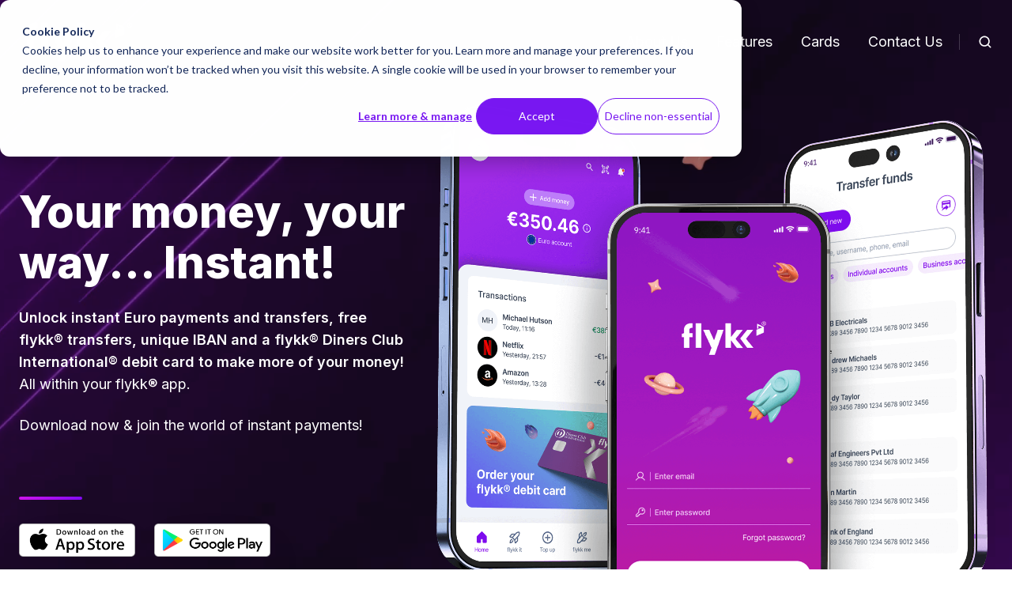

--- FILE ---
content_type: text/html; charset=UTF-8
request_url: https://www.flykk.it/
body_size: 21980
content:
<!doctype html><html lang="en" class="no-js "><head>
    <meta charset="utf-8">
    <title>flykk® | Official Website | Homepage</title>
    <link rel="shortcut icon" href="https://www.flykk.it/hubfs/Favicon-No-BG.svg">
    <meta name="description" content="Unlock instant Euro payments &amp; transfers, free flykk® transfers, unique IBAN &amp; a flykk® Diners Club International® debit card to make more of your money!">
    
		<script>			
			var act = {};
      act.xs = 479;
      act.sm = 767;
      act.md = 1139;
			act.scroll_offset = {
				sm: 66,
				md: 66,
				lg: 66,
				get: function() {
					if(window.matchMedia('(max-width: 767px)').matches) return act.scroll_offset.sm;
					if(window.matchMedia('(min-width: 1140px)').matches) return act.scroll_offset.lg;
					return act.scroll_offset.md;
				},
				set: function(sm, md, lg){
					act.scroll_offset.sm = sm;
					act.scroll_offset.md = md;
					act.scroll_offset.lg = lg;
				}
			};
		</script>
    
<meta name="viewport" content="width=device-width, initial-scale=1">

    <script src="/hs/hsstatic/jquery-libs/static-1.1/jquery/jquery-1.7.1.js"></script>
<script>hsjQuery = window['jQuery'];</script>
    <meta property="og:description" content="Unlock instant Euro payments &amp; transfers, free flykk® transfers, unique IBAN &amp; a flykk® Diners Club International® debit card to make more of your money!">
    <meta property="og:title" content="flykk® | Official Website | Homepage">
    <meta name="twitter:description" content="Unlock instant Euro payments &amp; transfers, free flykk® transfers, unique IBAN &amp; a flykk® Diners Club International® debit card to make more of your money!">
    <meta name="twitter:title" content="flykk® | Official Website | Homepage">

    

    
    <style>
a.cta_button{-moz-box-sizing:content-box !important;-webkit-box-sizing:content-box !important;box-sizing:content-box !important;vertical-align:middle}.hs-breadcrumb-menu{list-style-type:none;margin:0px 0px 0px 0px;padding:0px 0px 0px 0px}.hs-breadcrumb-menu-item{float:left;padding:10px 0px 10px 10px}.hs-breadcrumb-menu-divider:before{content:'›';padding-left:10px}.hs-featured-image-link{border:0}.hs-featured-image{float:right;margin:0 0 20px 20px;max-width:50%}@media (max-width: 568px){.hs-featured-image{float:none;margin:0;width:100%;max-width:100%}}.hs-screen-reader-text{clip:rect(1px, 1px, 1px, 1px);height:1px;overflow:hidden;position:absolute !important;width:1px}
</style>

<link rel="stylesheet" href="https://www.flykk.it/hubfs/hub_generated/template_assets/1/131167364864/1753781627341/template_main.min.css">
<link rel="stylesheet" href="https://www.flykk.it/hubfs/hub_generated/template_assets/1/131170861458/1742702907287/template_child.min.css">
<link rel="stylesheet" href="https://www.flykk.it/hubfs/hub_generated/template_assets/1/131170341958/1753781629401/template_nav.min.css">
<link rel="stylesheet" href="https://www.flykk.it/hubfs/hub_generated/template_assets/1/131170341817/1753781630402/template_site-search.min.css">
<link rel="stylesheet" href="https://www.flykk.it/hubfs/hub_generated/template_assets/1/131166903430/1753781645887/template_lang-select.min.css">
<link rel="stylesheet" href="https://www.flykk.it/hubfs/hub_generated/template_assets/1/131166903458/1753781591857/template_mobile-nav.min.css">
<link rel="stylesheet" href="https://www.flykk.it/hubfs/hub_generated/template_assets/1/131166903397/1753781632726/template_header-01.min.css">
<link rel="stylesheet" href="https://www.flykk.it/hubfs/hub_generated/template_assets/1/131167364982/1753781606926/template_header-01-overlap.min.css">
<link rel="stylesheet" href="https://www.flykk.it/hubfs/hub_generated/template_assets/1/131167364897/1753781596615/template_section-extra-settings.min.css">
<link rel="stylesheet" href="https://unpkg.com/aos@2.3.1/dist/aos.css">
<link rel="stylesheet" href="https://www.flykk.it/hubfs/hub_generated/template_assets/1/131166903456/1753781609561/template_section-intro.min.css">
<link rel="stylesheet" href="https://www.flykk.it/hubfs/hub_generated/template_assets/1/131170341938/1753781638662/template_scroll-to.min.css">

        <style>
          
            
            
            
          
          .module--16928807348265 .section-bg__deco--bottom {
            height: 492px;
            
          }
          @media (max-width: 1139px) {
            .module--16928807348265 .section-bg__deco--bottom {
              height: 492px;
            }
          }
          @media (max-width: 767px) {
            .module--16928807348265 .section-bg__deco--bottom {
              height: 492px;
            }
          }
        </style>
      
<link rel="stylesheet" href="https://www.flykk.it/hubfs/hub_generated/template_assets/1/131166903579/1753781607866/template_feature-card.min.css">
<link rel="stylesheet" href="https://7052064.fs1.hubspotusercontent-na1.net/hubfs/7052064/hub_generated/module_assets/1/-35056501883/1762452565563/module_video.min.css">

  <style>
    #oembed_container-widget_1725970524441 .oembed_custom-thumbnail_icon svg {
      fill: #ffffff;
    }
  </style>

<link rel="stylesheet" href="https://www.flykk.it/hubfs/hub_generated/template_assets/1/131166903447/1753781592045/template_cover-card.min.css">

            <style>
              /* Min-height */
              
                #cover-card-1695277927327-1 {
                  min-height: 370px;
                }
              
              
              
              /* Text max-width */
              
                #cover-card-1695277927327-1 .cover-card__text {
                  max-width: 500px;
                }
              
              
              
            </style>
          

            <style>
              /* Min-height */
              
                #cover-card-1695277927327-2 {
                  min-height: 370px;
                }
              
              
              
              /* Text max-width */
              
                #cover-card-1695277927327-2 .cover-card__text {
                  max-width: 500px;
                }
              
              
              
            </style>
          

            <style>
              /* Min-height */
              
                #cover-card-1695208915175-1 {
                  min-height: 370px;
                }
              
              
              
              /* Text max-width */
              
                #cover-card-1695208915175-1 .cover-card__text {
                  max-width: 500px;
                }
              
              
              
            </style>
          

            <style>
              /* Min-height */
              
                #cover-card-1695208915175-2 {
                  min-height: 370px;
                }
              
              
              
              /* Text max-width */
              
                #cover-card-1695208915175-2 .cover-card__text {
                  max-width: 500px;
                }
              
              
              
            </style>
          

            <style>
              /* Min-height */
              
                #cover-card-1695208915175-3 {
                  min-height: 370px;
                }
              
              
              
              /* Text max-width */
              
                #cover-card-1695208915175-3 .cover-card__text {
                  max-width: 500px;
                }
              
              
              
            </style>
          

        <style>
          
            
            
            
          
          .module--content_bucket-module-17 .section-bg__deco--bottom {
            height: 0px;
            
          }
          @media (max-width: 1139px) {
            .module--content_bucket-module-17 .section-bg__deco--bottom {
              height: 0px;
            }
          }
          @media (max-width: 767px) {
            .module--content_bucket-module-17 .section-bg__deco--bottom {
              height: 0px;
            }
          }
        </style>
      
<link rel="stylesheet" href="https://www.flykk.it/hubfs/hub_generated/template_assets/1/131166903403/1753781631427/template_rich-text.min.css">
<link rel="stylesheet" href="https://www.flykk.it/hubfs/hub_generated/template_assets/1/131166903438/1753781607396/template_quick-features.min.css">
<link rel="stylesheet" href="https://www.flykk.it/hubfs/hub_generated/module_assets/1/77662652541/1740917182944/module_Parallax_Hero_Banner.min.css">

<style>
  /* Dynamic Background Styles */
  #hs-hero-module_17368614987522.hs-hero:before {
    background-color: #252731;
    opacity: .0;
  }
  #hs-hero-module_17368614987522.hs-hero {
    color: #fff;
  }
</style>

<link rel="stylesheet" href="https://www.flykk.it/hubfs/hub_generated/template_assets/1/131167364927/1753781600868/template_blog-card.min.css">
<link rel="stylesheet" href="https://www.flykk.it/hubfs/hub_generated/template_assets/1/131167364917/1753781626070/template_form.min.css">
<link rel="stylesheet" href="https://www.flykk.it/hubfs/hub_generated/template_assets/1/131166903462/1753781637218/template_one-field-form.min.css">
<link rel="stylesheet" href="https://www.flykk.it/hubfs/hub_generated/module_assets/1/131166903671/1753781591982/module_icon.min.css">
<link rel="stylesheet" href="https://www.flykk.it/hubfs/hub_generated/template_assets/1/131170341949/1753781623241/template_column-navigation.min.css">
<link rel="stylesheet" href="https://www.flykk.it/hubfs/hub_generated/template_assets/1/131170341961/1753781652125/template_footer-03.min.css">
<style>
  @font-face {
    font-family: "Inter";
    font-weight: 800;
    font-style: normal;
    font-display: swap;
    src: url("/_hcms/googlefonts/Inter/800.woff2") format("woff2"), url("/_hcms/googlefonts/Inter/800.woff") format("woff");
  }
  @font-face {
    font-family: "Inter";
    font-weight: 700;
    font-style: normal;
    font-display: swap;
    src: url("/_hcms/googlefonts/Inter/700.woff2") format("woff2"), url("/_hcms/googlefonts/Inter/700.woff") format("woff");
  }
  @font-face {
    font-family: "Inter";
    font-weight: 400;
    font-style: normal;
    font-display: swap;
    src: url("/_hcms/googlefonts/Inter/regular.woff2") format("woff2"), url("/_hcms/googlefonts/Inter/regular.woff") format("woff");
  }
  @font-face {
    font-family: "Inter";
    font-weight: 600;
    font-style: normal;
    font-display: swap;
    src: url("/_hcms/googlefonts/Inter/600.woff2") format("woff2"), url("/_hcms/googlefonts/Inter/600.woff") format("woff");
  }
  @font-face {
    font-family: "Inter";
    font-weight: 700;
    font-style: normal;
    font-display: swap;
    src: url("/_hcms/googlefonts/Inter/700.woff2") format("woff2"), url("/_hcms/googlefonts/Inter/700.woff") format("woff");
  }
</style>

<!-- Editor Styles -->
<style id="hs_editor_style" type="text/css">
#hs_cos_wrapper_header_overlap  { display: block !important; margin-bottom: 20px !important; padding-bottom: 0px !important }
.content_bucket-row-2-max-width-section-centering > .row-fluid {
  max-width: 1280px !important;
  margin-left: auto !important;
  margin-right: auto !important;
}
.content_bucket-row-4-force-full-width-section > .row-fluid {
  max-width: none !important;
}
.content_bucket-row-5-force-full-width-section > .row-fluid {
  max-width: none !important;
}
.content_bucket-row-7-max-width-section-centering > .row-fluid {
  max-width: 1138px !important;
  margin-left: auto !important;
  margin-right: auto !important;
}
/* HubSpot Non-stacked Media Query Styles */
@media (min-width:768px) {
  .content_bucket-row-2-vertical-alignment > .row-fluid {
    display: -ms-flexbox !important;
    -ms-flex-direction: row;
    display: flex !important;
    flex-direction: row;
  }
  .content_bucket-row-7-vertical-alignment > .row-fluid {
    display: -ms-flexbox !important;
    -ms-flex-direction: row;
    display: flex !important;
    flex-direction: row;
  }
  .content_bucket-column-1-row-1-vertical-alignment > .row-fluid {
    display: -ms-flexbox !important;
    -ms-flex-direction: row;
    display: flex !important;
    flex-direction: row;
  }
  .cell_1692882293812-vertical-alignment {
    display: -ms-flexbox !important;
    -ms-flex-direction: column !important;
    -ms-flex-pack: center !important;
    display: flex !important;
    flex-direction: column !important;
    justify-content: center !important;
  }
  .cell_1692882293812-vertical-alignment > div {
    flex-shrink: 0 !important;
  }
  .cell_1692796788861-vertical-alignment {
    display: -ms-flexbox !important;
    -ms-flex-direction: column !important;
    -ms-flex-pack: center !important;
    display: flex !important;
    flex-direction: column !important;
    justify-content: center !important;
  }
  .cell_1692796788861-vertical-alignment > div {
    flex-shrink: 0 !important;
  }
  .cell_1692796788861-row-2-vertical-alignment > .row-fluid {
    display: -ms-flexbox !important;
    -ms-flex-direction: row;
    display: flex !important;
    flex-direction: row;
  }
  .cell_1693576895495-vertical-alignment {
    display: -ms-flexbox !important;
    -ms-flex-direction: column !important;
    -ms-flex-pack: center !important;
    display: flex !important;
    flex-direction: column !important;
    justify-content: center !important;
  }
  .cell_1693576895495-vertical-alignment > div {
    flex-shrink: 0 !important;
  }
  .cell_1693576900217-vertical-alignment {
    display: -ms-flexbox !important;
    -ms-flex-direction: column !important;
    -ms-flex-pack: center !important;
    display: flex !important;
    flex-direction: column !important;
    justify-content: center !important;
  }
  .cell_1693576900217-vertical-alignment > div {
    flex-shrink: 0 !important;
  }
  .cell_1692877916438-vertical-alignment {
    display: -ms-flexbox !important;
    -ms-flex-direction: column !important;
    -ms-flex-pack: center !important;
    display: flex !important;
    flex-direction: column !important;
    justify-content: center !important;
  }
  .cell_1692877916438-vertical-alignment > div {
    flex-shrink: 0 !important;
  }
  .cell_1725970524451-vertical-alignment {
    display: -ms-flexbox !important;
    -ms-flex-direction: column !important;
    -ms-flex-pack: center !important;
    display: flex !important;
    flex-direction: column !important;
    justify-content: center !important;
  }
  .cell_1725970524451-vertical-alignment > div {
    flex-shrink: 0 !important;
  }
  .cell_1725602000735-vertical-alignment {
    display: -ms-flexbox !important;
    -ms-flex-direction: column !important;
    -ms-flex-pack: center !important;
    display: flex !important;
    flex-direction: column !important;
    justify-content: center !important;
  }
  .cell_1725602000735-vertical-alignment > div {
    flex-shrink: 0 !important;
  }
  .cell_1725602000735-row-1-vertical-alignment > .row-fluid {
    display: -ms-flexbox !important;
    -ms-flex-direction: row;
    display: flex !important;
    flex-direction: row;
  }
  .cell_17256020665952-vertical-alignment {
    display: -ms-flexbox !important;
    -ms-flex-direction: column !important;
    -ms-flex-pack: center !important;
    display: flex !important;
    flex-direction: column !important;
    justify-content: center !important;
  }
  .cell_17256020665952-vertical-alignment > div {
    flex-shrink: 0 !important;
  }
  .cell_1725602066594-vertical-alignment {
    display: -ms-flexbox !important;
    -ms-flex-direction: column !important;
    -ms-flex-pack: center !important;
    display: flex !important;
    flex-direction: column !important;
    justify-content: center !important;
  }
  .cell_1725602066594-vertical-alignment > div {
    flex-shrink: 0 !important;
  }
  .cell_1695302854345-vertical-alignment {
    display: -ms-flexbox !important;
    -ms-flex-direction: column !important;
    -ms-flex-pack: center !important;
    display: flex !important;
    flex-direction: column !important;
    justify-content: center !important;
  }
  .cell_1695302854345-vertical-alignment > div {
    flex-shrink: 0 !important;
  }
}
/* HubSpot Styles (default) */
.content_bucket-row-0-padding {
  padding-top: 120px !important;
  padding-bottom: 120px !important;
}
.content_bucket-row-1-padding {
  padding-top: 75px !important;
  padding-bottom: 75px !important;
}
.content_bucket-row-2-padding {
  padding-top: 100px !important;
  padding-bottom: 100px !important;
  padding-left: 0px !important;
}
.content_bucket-row-3-padding {
  padding-top: 100px !important;
  padding-bottom: 100px !important;
}
.content_bucket-row-4-padding {
  padding-top: 0px !important;
  padding-bottom: 0px !important;
}
.content_bucket-row-5-padding {
  padding-top: 0px !important;
  padding-bottom: 0px !important;
  padding-left: 0px !important;
  padding-right: 0px !important;
}
.content_bucket-row-7-padding {
  padding-top: 50px !important;
  padding-bottom: 50px !important;
  padding-left: 0px !important;
  padding-right: 0px !important;
}
.content_bucket-row-7-background-layers {
  background-image: linear-gradient(to right, rgba(193, 19, 236, 1), rgba(135, 12, 243, 1)) !important;
  background-position: left top !important;
  background-size: auto !important;
  background-repeat: no-repeat !important;
}
.cell_1692796788861-padding {
  padding-top: 0px !important;
  padding-bottom: 0px !important;
  padding-right: 10px !important;
}
.cell_1692796788861-row-2-padding {
  padding-top: 0px !important;
  padding-bottom: 30px !important;
}
/* HubSpot Styles (mobile) */
@media (max-width: 767px) {
  .content_bucket-row-0-padding {
    padding-bottom: 0px !important;
  }
  .content_bucket-row-4-padding {
    padding-bottom: 24px !important;
  }
  .content_bucket-row-7-padding {
    padding-top: 0px !important;
    padding-bottom: 0px !important;
  }
  .cell_1695302854345-hidden {
    display: none !important;
  }
}
</style>
    <script type="application/ld+json">
{"@context":"https://schema.org","@type":"VideoObject","contentUrl":"https://2225844.fs1.hubspotusercontent-na1.net/hubfs/2225844/FLYKK%20-%20JUST%20CARD%20C.mp4","dateModified":"2025-09-09T02:49:14.464Z","duration":"PT4S","height":480,"name":"FLYKK - JUST CARD C","thumbnailUrl":"https://2225844.fs1.hubspotusercontent-na1.net/hubfs/2225844/FLYKK%20-%20JUST%20CARD%20C.mp4/medium.jpg?t=1725970539418","uploadDate":"2024-09-10T12:15:39.413Z","width":720}</script>


    
<!--  Added by GoogleAnalytics4 integration -->
<script>
var _hsp = window._hsp = window._hsp || [];
window.dataLayer = window.dataLayer || [];
function gtag(){dataLayer.push(arguments);}

var useGoogleConsentModeV2 = true;
var waitForUpdateMillis = 1000;


if (!window._hsGoogleConsentRunOnce) {
  window._hsGoogleConsentRunOnce = true;

  gtag('consent', 'default', {
    'ad_storage': 'denied',
    'analytics_storage': 'denied',
    'ad_user_data': 'denied',
    'ad_personalization': 'denied',
    'wait_for_update': waitForUpdateMillis
  });

  if (useGoogleConsentModeV2) {
    _hsp.push(['useGoogleConsentModeV2'])
  } else {
    _hsp.push(['addPrivacyConsentListener', function(consent){
      var hasAnalyticsConsent = consent && (consent.allowed || (consent.categories && consent.categories.analytics));
      var hasAdsConsent = consent && (consent.allowed || (consent.categories && consent.categories.advertisement));

      gtag('consent', 'update', {
        'ad_storage': hasAdsConsent ? 'granted' : 'denied',
        'analytics_storage': hasAnalyticsConsent ? 'granted' : 'denied',
        'ad_user_data': hasAdsConsent ? 'granted' : 'denied',
        'ad_personalization': hasAdsConsent ? 'granted' : 'denied'
      });
    }]);
  }
}

gtag('js', new Date());
gtag('set', 'developer_id.dZTQ1Zm', true);
gtag('config', 'G-WY4T21B7PV');
</script>
<script async src="https://www.googletagmanager.com/gtag/js?id=G-WY4T21B7PV"></script>

<!-- /Added by GoogleAnalytics4 integration -->

<!--  Added by GoogleTagManager integration -->
<script>
var _hsp = window._hsp = window._hsp || [];
window.dataLayer = window.dataLayer || [];
function gtag(){dataLayer.push(arguments);}

var useGoogleConsentModeV2 = true;
var waitForUpdateMillis = 1000;



var hsLoadGtm = function loadGtm() {
    if(window._hsGtmLoadOnce) {
      return;
    }

    if (useGoogleConsentModeV2) {

      gtag('set','developer_id.dZTQ1Zm',true);

      gtag('consent', 'default', {
      'ad_storage': 'denied',
      'analytics_storage': 'denied',
      'ad_user_data': 'denied',
      'ad_personalization': 'denied',
      'wait_for_update': waitForUpdateMillis
      });

      _hsp.push(['useGoogleConsentModeV2'])
    }

    (function(w,d,s,l,i){w[l]=w[l]||[];w[l].push({'gtm.start':
    new Date().getTime(),event:'gtm.js'});var f=d.getElementsByTagName(s)[0],
    j=d.createElement(s),dl=l!='dataLayer'?'&l='+l:'';j.async=true;j.src=
    'https://www.googletagmanager.com/gtm.js?id='+i+dl;f.parentNode.insertBefore(j,f);
    })(window,document,'script','dataLayer','GTM-PZT3FGVD');

    window._hsGtmLoadOnce = true;
};

_hsp.push(['addPrivacyConsentListener', function(consent){
  if(consent.allowed || (consent.categories && consent.categories.analytics)){
    hsLoadGtm();
  }
}]);

</script>

<!-- /Added by GoogleTagManager integration -->

    <link rel="canonical" href="https://www.flykk.it">

<!-- Start BugHeard Tag -->
<script type="text/javascript">
(function (d, t) {
  var bh = d.createElement(t), s = d.getElementsByTagName(t)[0];
  bh.type = 'text/javascript';
  bh.src = 'https://www.bugherd.com/sidebarv2.js?apikey=t0pjdw6ugpae4xxwu9ea3g';
  s.parentNode.insertBefore(bh, s);
  })(document, 'script');
</script>
<!-- Finish BugHeard Tag -->
<meta property="og:image" content="https://www.flykk.it/hubfs/FLYKK-IMG-LOADER-LOGO.png">
<meta property="og:image:width" content="1200">
<meta property="og:image:height" content="1200">

<meta name="twitter:image" content="https://www.flykk.it/hubfs/FLYKK-IMG-LOADER-LOGO.png">


<meta property="og:url" content="https://www.flykk.it">
<meta name="twitter:card" content="summary_large_image">
<meta http-equiv="content-language" content="en">







  <meta name="generator" content="HubSpot"></head>
  <body class="  hs-content-id-131325575800 hs-site-page page ">
<!--  Added by GoogleTagManager integration -->
<noscript><iframe src="https://www.googletagmanager.com/ns.html?id=GTM-PZT3FGVD" height="0" width="0" style="display:none;visibility:hidden"></iframe></noscript>

<!-- /Added by GoogleTagManager integration -->

    <div id="top"></div>
    <div class="page">
      
        <div data-global-resource-path="flykk 2023/partials/header-01.html">














  


<header class="header header--1 header--overlap header--sticky header--w-search header--wo-lang hs-search-hidden">
  <div class="container-fluid above-header">
<div class="row-fluid-wrapper">
<div class="row-fluid">
<div class="span12 widget-span widget-type-cell " style="" data-widget-type="cell" data-x="0" data-w="12">

</div><!--end widget-span -->
</div>
</div>
</div>
  <div class="header__sticky-wrapper">
    <div class="header__sticky-element">
      <div class="header__section header__section--main section">
        <div class="header__center container">
          <div class="row items-center">
            <div class="col s3 md-s3 sm-s4 justify-center">
              <div class="header__logo"><div class="header__logo__overlap"><div id="hs_cos_wrapper_overlapping_header_logo" class="hs_cos_wrapper hs_cos_wrapper_widget hs_cos_wrapper_type_module widget-type-logo" style="" data-hs-cos-general-type="widget" data-hs-cos-type="module">
  






















  
  <span id="hs_cos_wrapper_overlapping_header_logo_hs_logo_widget" class="hs_cos_wrapper hs_cos_wrapper_widget hs_cos_wrapper_type_logo" style="" data-hs-cos-general-type="widget" data-hs-cos-type="logo"><a href="/" id="hs-link-overlapping_header_logo_hs_logo_widget" style="border-width:0px;border:0px;"><img src="https://www.flykk.it/hs-fs/hubfs/isxloginv2/flykk-logo.png?width=150&amp;height=70&amp;name=flykk-logo.png" class="hs-image-widget " height="70" style="height: auto;width:150px;border-width:0px;border:0px;" width="150" alt="flykk-logo" title="flykk-logo" srcset="https://www.flykk.it/hs-fs/hubfs/isxloginv2/flykk-logo.png?width=75&amp;height=35&amp;name=flykk-logo.png 75w, https://www.flykk.it/hs-fs/hubfs/isxloginv2/flykk-logo.png?width=150&amp;height=70&amp;name=flykk-logo.png 150w, https://www.flykk.it/hs-fs/hubfs/isxloginv2/flykk-logo.png?width=225&amp;height=105&amp;name=flykk-logo.png 225w, https://www.flykk.it/hs-fs/hubfs/isxloginv2/flykk-logo.png?width=300&amp;height=140&amp;name=flykk-logo.png 300w, https://www.flykk.it/hs-fs/hubfs/isxloginv2/flykk-logo.png?width=375&amp;height=175&amp;name=flykk-logo.png 375w, https://www.flykk.it/hs-fs/hubfs/isxloginv2/flykk-logo.png?width=450&amp;height=210&amp;name=flykk-logo.png 450w" sizes="(max-width: 150px) 100vw, 150px"></a></span>
</div></div><div class="header__logo__sticky"><div id="hs_cos_wrapper_sticky_header_logo" class="hs_cos_wrapper hs_cos_wrapper_widget hs_cos_wrapper_type_module widget-type-logo" style="" data-hs-cos-general-type="widget" data-hs-cos-type="module">
  






















  
  <span id="hs_cos_wrapper_sticky_header_logo_hs_logo_widget" class="hs_cos_wrapper hs_cos_wrapper_widget hs_cos_wrapper_type_logo" style="" data-hs-cos-general-type="widget" data-hs-cos-type="logo"><a href="/" id="hs-link-sticky_header_logo_hs_logo_widget" style="border-width:0px;border:0px;"><img src="https://www.flykk.it/hs-fs/hubfs/flykklogo-1.png?width=163&amp;height=70&amp;name=flykklogo-1.png" class="hs-image-widget " height="70" style="height: auto;width:163px;border-width:0px;border:0px;" width="163" alt="flykklogo-1" title="flykklogo-1" srcset="https://www.flykk.it/hs-fs/hubfs/flykklogo-1.png?width=82&amp;height=35&amp;name=flykklogo-1.png 82w, https://www.flykk.it/hs-fs/hubfs/flykklogo-1.png?width=163&amp;height=70&amp;name=flykklogo-1.png 163w, https://www.flykk.it/hs-fs/hubfs/flykklogo-1.png?width=245&amp;height=105&amp;name=flykklogo-1.png 245w, https://www.flykk.it/hs-fs/hubfs/flykklogo-1.png?width=326&amp;height=140&amp;name=flykklogo-1.png 326w, https://www.flykk.it/hs-fs/hubfs/flykklogo-1.png?width=408&amp;height=175&amp;name=flykklogo-1.png 408w, https://www.flykk.it/hs-fs/hubfs/flykklogo-1.png?width=489&amp;height=210&amp;name=flykklogo-1.png 489w" sizes="(max-width: 163px) 100vw, 163px"></a></span>
</div></div></div>
            </div>
            <div class="col s9 md-s9 sm-s8">
              <div class="flex flex-row items-center justify-end no-shrink wrap">
                <div class="header__nav">
                  <div id="hs_cos_wrapper_header_nav" class="hs_cos_wrapper hs_cos_wrapper_widget hs_cos_wrapper_type_module" style="" data-hs-cos-general-type="widget" data-hs-cos-type="module"><div class="module module--header_nav module--nav">
    <div class="module__inner">

  <nav class="nav nav--light nav--on-hover hs-skip-lang-url-rewrite" flyout-delay="0" aria-label="Main menu">
    <ul class="nav__list nav__list--level1"><li class="nav__item">
        <a class="nav__link" href="https://www.flykk.it/aboutus">About Us</a></li><li class="nav__item">
        <a class="nav__link" href="https://www.flykk.it/features">Features</a></li><li class="nav__item">
        <a class="nav__link" href="https://www.flykk.it/cards">Cards</a></li><li class="nav__item">
        <a class="nav__link" href="https://www.flykk.it/contactus">Contact Us</a></li></ul>
  </nav>

    </div>
  </div>

</div>
                </div>
                
                  <div class="header__search">
                    <div id="hs_cos_wrapper_header_search" class="hs_cos_wrapper hs_cos_wrapper_widget hs_cos_wrapper_type_module" style="" data-hs-cos-general-type="widget" data-hs-cos-type="module">


<div id="header_search" class="site-search site-search--light txt--light">
  <a href="javascript:;" class="site-search__open site-search__open--auto ui-icon" role="button" aria-label="Open search window">
    <svg width="24" height="24" viewbox="0 0 24 24" xmlns="http://www.w3.org/2000/svg">
      <path d="M20.71 19.29L17.31 15.9C18.407 14.5025 19.0022 12.7767 19 11C19 9.41775 18.5308 7.87103 17.6518 6.55544C16.7727 5.23984 15.5233 4.21446 14.0615 3.60896C12.5997 3.00346 10.9911 2.84504 9.43928 3.15372C7.88743 3.4624 6.46197 4.22433 5.34315 5.34315C4.22433 6.46197 3.4624 7.88743 3.15372 9.43928C2.84504 10.9911 3.00347 12.5997 3.60897 14.0615C4.21447 15.5233 5.23985 16.7727 6.55544 17.6518C7.87103 18.5308 9.41775 19 11 19C12.7767 19.0022 14.5025 18.407 15.9 17.31L19.29 20.71C19.383 20.8037 19.4936 20.8781 19.6154 20.9289C19.7373 20.9797 19.868 21.0058 20 21.0058C20.132 21.0058 20.2627 20.9797 20.3846 20.9289C20.5064 20.8781 20.617 20.8037 20.71 20.71C20.8037 20.617 20.8781 20.5064 20.9289 20.3846C20.9797 20.2627 21.0058 20.132 21.0058 20C21.0058 19.868 20.9797 19.7373 20.9289 19.6154C20.8781 19.4936 20.8037 19.383 20.71 19.29ZM5 11C5 9.81331 5.3519 8.65327 6.01119 7.66658C6.67047 6.67988 7.60755 5.91085 8.7039 5.45672C9.80026 5.0026 11.0067 4.88378 12.1705 5.11529C13.3344 5.3468 14.4035 5.91824 15.2426 6.75736C16.0818 7.59647 16.6532 8.66557 16.8847 9.82946C17.1162 10.9933 16.9974 12.1997 16.5433 13.2961C16.0892 14.3925 15.3201 15.3295 14.3334 15.9888C13.3467 16.6481 12.1867 17 11 17C9.4087 17 7.88258 16.3679 6.75736 15.2426C5.63214 14.1174 5 12.5913 5 11Z" fill="currentColor" />
    </svg>
  </a>
  <div class="site-search__popup">
    <div class="site-search__bar">
      <form id="searchForm" class="site-search__form" autocomplete="off" results-zero-text="Sorry, no results found.">
        <input class="site-search__input" id="searchInput" name="searchInput" type="text" placeholder="Search our website" title="Search our website">
        <input name="portalId" type="hidden" value="2225844">
        <input name="language" type="hidden" value="">
        <input name="domains" type="hidden" value="current">
        <input name="resultsLength" type="hidden" value="LONG">
        <button class="site-search__submit ui-icon" type="submit" aria-label="Search">
          <svg width="24" height="24" viewbox="0 0 24 24" xmlns="http://www.w3.org/2000/svg">
            <path d="M20.71 19.29L17.31 15.9C18.407 14.5025 19.0022 12.7767 19 11C19 9.41775 18.5308 7.87103 17.6518 6.55544C16.7727 5.23984 15.5233 4.21446 14.0615 3.60896C12.5997 3.00346 10.9911 2.84504 9.43928 3.15372C7.88743 3.4624 6.46197 4.22433 5.34315 5.34315C4.22433 6.46197 3.4624 7.88743 3.15372 9.43928C2.84504 10.9911 3.00347 12.5997 3.60897 14.0615C4.21447 15.5233 5.23985 16.7727 6.55544 17.6518C7.87103 18.5308 9.41775 19 11 19C12.7767 19.0022 14.5025 18.407 15.9 17.31L19.29 20.71C19.383 20.8037 19.4936 20.8781 19.6154 20.9289C19.7373 20.9797 19.868 21.0058 20 21.0058C20.132 21.0058 20.2627 20.9797 20.3846 20.9289C20.5064 20.8781 20.617 20.8037 20.71 20.71C20.8037 20.617 20.8781 20.5064 20.9289 20.3846C20.9797 20.2627 21.0058 20.132 21.0058 20C21.0058 19.868 20.9797 19.7373 20.9289 19.6154C20.8781 19.4936 20.8037 19.383 20.71 19.29ZM5 11C5 9.81331 5.3519 8.65327 6.01119 7.66658C6.67047 6.67988 7.60755 5.91085 8.7039 5.45672C9.80026 5.0026 11.0067 4.88378 12.1705 5.11529C13.3344 5.3468 14.4035 5.91824 15.2426 6.75736C16.0818 7.59647 16.6532 8.66557 16.8847 9.82946C17.1162 10.9933 16.9974 12.1997 16.5433 13.2961C16.0892 14.3925 15.3201 15.3295 14.3334 15.9888C13.3467 16.6481 12.1867 17 11 17C9.4087 17 7.88258 16.3679 6.75736 15.2426C5.63214 14.1174 5 12.5913 5 11Z" fill="currentColor"></path>
          </svg>
        </button>
        <a href="javascript:;" class="site-search__close ui-icon" role="button" aria-label="Close search window">
          <svg width="24" height="24" viewbox="0 0 24 24" xmlns="http://www.w3.org/2000/svg">
            <path d="M20.707 4.707a1 1 0 0 0-1.414-1.414L12 10.586 4.707 3.293a1 1 0 0 0-1.414 1.414L10.586 12l-7.293 7.293a1 1 0 1 0 1.414 1.414L12 13.414l7.293 7.293a1 1 0 0 0 1.414-1.414L13.414 12l7.293-7.293z" fill="currentColor" />
          </svg>
        </a>
      </form>
    </div>
    <div class="site-search__results">
      <div class="site-search__results-block">
        <div class="site-search__result-template"><div class="site-search__result-text">
            <div class="site-search__result-title ui-label"></div>
            <div class="site-search__result-desc small-text"></div>
          </div>
        </div>
        <button class="site-search__more btn btn--fill btn--medium btn--accent">More results</button>
      </div>
    </div>
  </div>
</div></div>
                  </div>
                
                
                  <div class="header__lang">
                    <div id="hs_cos_wrapper_header_lang" class="hs_cos_wrapper hs_cos_wrapper_widget hs_cos_wrapper_type_module" style="" data-hs-cos-general-type="widget" data-hs-cos-type="module">



<div class="module module--header_lang module--lang-select">
    <div class="module__inner">

  
  

    </div>
  </div>
</div>
                  </div>
                
                <div class="header__buttons">
                  <div class="header__buttons__static">
                    <div id="hs_cos_wrapper_static_header_buttons" class="hs_cos_wrapper hs_cos_wrapper_widget hs_cos_wrapper_type_module" style="" data-hs-cos-general-type="widget" data-hs-cos-type="module">


<div class="module module--static_header_buttons module--button">
    <div class="module__inner">

  <div class="inline-items"></div>

    </div>
  </div>
</div>
                  </div>
                  <div class="header__buttons__overlap">
                    <div id="hs_cos_wrapper_overlapping_header_buttons" class="hs_cos_wrapper hs_cos_wrapper_widget hs_cos_wrapper_type_module" style="" data-hs-cos-general-type="widget" data-hs-cos-type="module">


<div class="module module--overlapping_header_buttons module--button">
    <div class="module__inner">

  <div class="inline-items"></div>

    </div>
  </div>
</div>
                  </div>
                  
                    <div class="header__buttons__sticky">
                      <div id="hs_cos_wrapper_sticky_header_buttons" class="hs_cos_wrapper hs_cos_wrapper_widget hs_cos_wrapper_type_module" style="" data-hs-cos-general-type="widget" data-hs-cos-type="module">


<div class="module module--sticky_header_buttons module--button">
    <div class="module__inner">

  <div class="inline-items"></div>

    </div>
  </div>
</div>
                    </div>
                  
                </div>
                <div class="header__mobile-nav">
                  <div id="hs_cos_wrapper_header_mobile_nav" class="hs_cos_wrapper hs_cos_wrapper_widget hs_cos_wrapper_type_module" style="" data-hs-cos-general-type="widget" data-hs-cos-type="module">







<div class="module module--header_mobile_nav module--mnav">
    <div class="module__inner">

  <div class="mnav mnav--light">
    <a class="mnav__open mnav__open--auto ui-icon" href="javascript:;" role="button" aria-label="Open menu">
      <svg width="24" height="24" viewbox="0 0 24 24" xmlns="http://www.w3.org/2000/svg">
        <path d="M3 6a1 1 0 0 1 1-1h16a1 1 0 1 1 0 2H4a1 1 0 0 1-1-1zm0 6a1 1 0 0 1 1-1h16a1 1 0 1 1 0 2H4a1 1 0 0 1-1-1zm1 5a1 1 0 1 0 0 2h16a1 1 0 1 0 0-2H4z" fill="currentColor" />
      </svg>
    </a>
    <div class="mnav__overlay"></div>
    <div class="mnav__popup">
      
      <div class="mnav__section mnav__section--first mnav__menu hs-skip-lang-url-rewrite">
        
  
  
    <ul class="mnav__menu__list mnav__menu__list--level1">
      <li class="mnav__menu__item">
        <div class="mnav__menu__label">
          <a class="mnav__menu__link" href="https://www.flykk.it/aboutus">About Us</a>
          
        </div>
        
  
  

      </li>
    
  
    
      <li class="mnav__menu__item">
        <div class="mnav__menu__label">
          <a class="mnav__menu__link" href="https://www.flykk.it/features">Features</a>
          
        </div>
        
  
  

      </li>
    
  
    
      <li class="mnav__menu__item">
        <div class="mnav__menu__label">
          <a class="mnav__menu__link" href="https://www.flykk.it/cards">Cards</a>
          
        </div>
        
  
  

      </li>
    
  
    
      <li class="mnav__menu__item">
        <div class="mnav__menu__label">
          <a class="mnav__menu__link" href="https://www.flykk.it/contactus">Contact Us</a>
          
        </div>
        
  
  

      </li>
    </ul>
  

      </div>
      
      
      
      
        <div class="mnav__section mnav__buttons inline-items inline-items--left"></div>
      
      
      
      
      
      
      
      
      <a href="javascript:;" class="mnav__close ui-icon" role="button" aria-label="Open menu">
        <svg width="24" height="24" viewbox="0 0 24 24" xmlns="http://www.w3.org/2000/svg">
          <path d="M20.707 4.707a1 1 0 0 0-1.414-1.414L12 10.586 4.707 3.293a1 1 0 0 0-1.414 1.414L10.586 12l-7.293 7.293a1 1 0 1 0 1.414 1.414L12 13.414l7.293 7.293a1 1 0 0 0 1.414-1.414L13.414 12l7.293-7.293z" fill="currentColor" />
        </svg>
      </a>
    </div>
  </div>

    </div>
  </div>
</div>
                </div>
              </div>
            </div>
          </div>
        </div>
      </div>
    </div>
  </div>
</header>


  
</div>
      
      <main id="main-content" class="body">
        
  
  
  <div class="container-fluid main">
<div class="row-fluid-wrapper">
<div class="row-fluid">
<div class="span12 widget-span widget-type-cell " style="" data-widget-type="cell" data-x="0" data-w="12">

<div class="row-fluid-wrapper row-depth-1 row-number-1 dnd-section content_bucket-row-0-padding">
<div class="row-fluid ">
<div class="span12 widget-span widget-type-cell dnd-column" style="" data-widget-type="cell" data-x="0" data-w="12">

<div class="row-fluid-wrapper row-depth-1 row-number-2 dnd-row">
<div class="row-fluid ">
<div class="span12 widget-span widget-type-custom_widget dnd-module" style="" data-widget-type="custom_widget" data-x="0" data-w="12">
<div id="hs_cos_wrapper_content_bucket-module-2" class="hs_cos_wrapper hs_cos_wrapper_widget hs_cos_wrapper_type_module" style="" data-hs-cos-general-type="widget" data-hs-cos-type="module"><script>
  var currentScript = document.currentScript || (function() {
    var scripts = document.getElementsByTagName('script');
    return scripts[scripts.length - 1];
  })();
  currentScript.closest('.dnd-section').classList.add('minh-full');
</script><div class="module--section-bg module--content_bucket-module-2"><div class="section-bg section-bg--none section-bg--is-sm section-bg--top-border-none section-bg--bottom-border-none" section-class="minh-full">
      
      
        <div class="section-bg__media section-bg__media--lg section-bg__video">
          <video src="https://www.flykk.it/hubfs/BACKROUND%20K.mp4" autoplay playsinline muted loop width="1920" height="1080"></video>
        </div>
      
      
      
      
      
      
      
        <div class="section-bg__media section-bg__media--sm section-bg__img" role="img" aria-label="BACKROUND 2" style="background-image: url('https://www.flykk.it/hubfs/Flykk%20website%202023/Home/BACKROUND%202.jpg'); background-position: right center"></div>
      
      
      
    
    
    
      <div class="section-bg__overlay section-bg__overlay--dark" style="opacity: 0.25;"></div>
    
    
    
  
    
  </div>
</div></div>

</div><!--end widget-span -->
</div><!--end row-->
</div><!--end row-wrapper -->

<div class="row-fluid-wrapper row-depth-1 row-number-3 content_bucket-column-1-row-1-vertical-alignment dnd-row">
<div class="row-fluid ">
<div class="span5 widget-span widget-type-cell cell_1692796788861-vertical-alignment dnd-column cell_1692796788861-padding" style="" data-widget-type="cell" data-x="0" data-w="5">

<div class="row-fluid-wrapper row-depth-1 row-number-4 dnd-row">
<div class="row-fluid ">
<div class="span12 widget-span widget-type-custom_widget dnd-module" style="" data-widget-type="custom_widget" data-x="0" data-w="12">
<div id="hs_cos_wrapper_widget_1692888971164" class="hs_cos_wrapper hs_cos_wrapper_widget hs_cos_wrapper_type_module" style="" data-hs-cos-general-type="widget" data-hs-cos-type="module"><div data-aos="fade-right">
  <div id="hs_cos_wrapper_widget_1692888971164_" class="hs_cos_wrapper hs_cos_wrapper_widget hs_cos_wrapper_type_inline_rich_text" style="" data-hs-cos-general-type="widget" data-hs-cos-type="inline_rich_text" data-hs-cos-field="text"><h1 style="line-height: 1.15; font-weight: 900;"><span style="color: #ffffff;">Your money, your way... Instant!&nbsp;</span></h1>
<p style="text-align: left; color: #ffffff;"><strong>Unlock instant Euro payments and transfers, free flykk® transfers, unique IBAN and a flykk® Diners Club International® debit card to make more of your money! </strong>All within your flykk® app.&nbsp;</p>
<p style="color: #ffffff;">Download now &amp; join the world of instant payments!</p>
<p style="color: #ffffff;">&nbsp;</p></div>
</div>

<!-- Only init AOS if user selected animation in module -->

    
</div>

</div><!--end widget-span -->
</div><!--end row-->
</div><!--end row-wrapper -->

<div class="row-fluid-wrapper row-depth-1 row-number-5 dnd-row">
<div class="row-fluid ">
<div class="span12 widget-span widget-type-custom_widget dnd-module" style="" data-widget-type="custom_widget" data-x="0" data-w="12">
<div id="hs_cos_wrapper_content_bucket-module-3" class="hs_cos_wrapper hs_cos_wrapper_widget hs_cos_wrapper_type_module" style="" data-hs-cos-general-type="widget" data-hs-cos-type="module">


<style>.module--content_bucket-module-3{padding-left:0px;margin-bottom:30px;}.module--content_bucket-module-3 .module__inner{width:550px;}@media(max-width:1139px){.module--content_bucket-module-3{padding-left:0px;}}@media(max-width:767px){.module--content_bucket-module-3{padding-left:0px;}}</style>
  <div class="module module--content_bucket-module-3 module--section-intro module--block-center module--text-left">
    <div class="module__inner">

  <div class="section-intro section-intro--dark txt--dark">
    
    
    <div class="section-intro__desc">
      <div class="section-intro__desc-inner clear">
        
      </div>
    </div>
    
      <div class="section-intro__divider section-intro__divider--accent"><div class="section-intro__divider-line"></div></div>
    
  </div>

    </div>
  </div>
</div>

</div><!--end widget-span -->
</div><!--end row-->
</div><!--end row-wrapper -->

<div class="row-fluid-wrapper row-depth-1 row-number-6 cell_1692796788861-row-2-vertical-alignment cell_1692796788861-row-2-padding dnd-row">
<div class="row-fluid ">
<div class="span4 widget-span widget-type-cell cell_1692877916438-vertical-alignment dnd-column" style="" data-widget-type="cell" data-x="0" data-w="4">

<div class="row-fluid-wrapper row-depth-2 row-number-1 dnd-row">
<div class="row-fluid ">
<div class="span12 widget-span widget-type-custom_widget dnd-module" style="" data-widget-type="custom_widget" data-x="0" data-w="12">
<div id="hs_cos_wrapper_widget_1692877916212" class="hs_cos_wrapper hs_cos_wrapper_widget hs_cos_wrapper_type_module" style="" data-hs-cos-general-type="widget" data-hs-cos-type="module"><style>@media(max-width:767px){.module--1692877916212{padding-bottom:20px;}.module--1692877916212 .module__inner{width:180px;}}</style>
  <div class="module module--1692877916212 module--image">
    <div class="module__inner">

  
    
  <a href="https://apps.apple.com/us/app/flykk/id1502362456" target="_blank">

  
  <img src="https://www.flykk.it/hs-fs/hubfs/App%20Store.png?width=540&amp;height=156&amp;name=App%20Store.png" alt="App Store" srcset="https://www.flykk.it/hs-fs/hubfs/App%20Store.png?width=360&amp;name=App%20Store.png 360w, https://www.flykk.it/hs-fs/hubfs/App%20Store.png?width=480&amp;name=App%20Store.png 480w, https://www.flykk.it/hs-fs/hubfs/App%20Store.png?width=720&amp;name=App%20Store.png 720w, https://www.flykk.it/hs-fs/hubfs/App%20Store.png?width=768&amp;name=App%20Store.png 768w, https://www.flykk.it/hs-fs/hubfs/App%20Store.png?width=1080&amp;name=App%20Store.png 1080w" width="540" height="156" loading="lazy" class=" img--shadow">

</a>

    </div>
  </div>
</div>

</div><!--end widget-span -->
</div><!--end row-->
</div><!--end row-wrapper -->

</div><!--end widget-span -->
<div class="span4 widget-span widget-type-cell cell_1693576900217-vertical-alignment dnd-column" style="" data-widget-type="cell" data-x="4" data-w="4">

<div class="row-fluid-wrapper row-depth-2 row-number-2 dnd-row">
<div class="row-fluid ">
<div class="span12 widget-span widget-type-custom_widget dnd-module" style="" data-widget-type="custom_widget" data-x="0" data-w="12">
<div id="hs_cos_wrapper_module_16935769002173" class="hs_cos_wrapper hs_cos_wrapper_widget hs_cos_wrapper_type_module" style="" data-hs-cos-general-type="widget" data-hs-cos-type="module"><style>.module--16935769002173{margin-left:0px;}@media(max-width:767px){.module--16935769002173{margin-bottom:20px;margin-left:0px;}.module--16935769002173 .module__inner{width:180px;}}</style>
  <div class="module module--16935769002173 module--image">
    <div class="module__inner">

  
    
  <a href="https://play.google.com/store/apps/details?id=isx.financial.twa" target="_blank">

  
  <img src="https://www.flykk.it/hs-fs/hubfs/Google%20Play.png?width=540&amp;height=156&amp;name=Google%20Play.png" alt="Google Play" srcset="https://www.flykk.it/hs-fs/hubfs/Google%20Play.png?width=360&amp;name=Google%20Play.png 360w, https://www.flykk.it/hs-fs/hubfs/Google%20Play.png?width=480&amp;name=Google%20Play.png 480w, https://www.flykk.it/hs-fs/hubfs/Google%20Play.png?width=720&amp;name=Google%20Play.png 720w, https://www.flykk.it/hs-fs/hubfs/Google%20Play.png?width=768&amp;name=Google%20Play.png 768w, https://www.flykk.it/hs-fs/hubfs/Google%20Play.png?width=1080&amp;name=Google%20Play.png 1080w" width="540" height="156" loading="lazy" class=" img--shadow">

</a>

    </div>
  </div>
</div>

</div><!--end widget-span -->
</div><!--end row-->
</div><!--end row-wrapper -->

</div><!--end widget-span -->
<div class="span4 widget-span widget-type-cell cell_1693576895495-vertical-alignment dnd-column" style="" data-widget-type="cell" data-x="8" data-w="4">

<div class="row-fluid-wrapper row-depth-2 row-number-3 dnd-row">
<div class="row-fluid ">
<div class="span12 widget-span widget-type-custom_widget dnd-module" style="" data-widget-type="custom_widget" data-x="0" data-w="12">
<div id="hs_cos_wrapper_module_16935768954953" class="hs_cos_wrapper hs_cos_wrapper_widget hs_cos_wrapper_type_module" style="" data-hs-cos-general-type="widget" data-hs-cos-type="module"><style>.module--16935768954953 .module__inner{width:180px;}@media(max-width:1139px){.module--16935768954953 .module__inner{width:180px;}}@media(max-width:767px){.module--16935768954953 .module__inner{width:100px;}}</style>
  <div class="module module--16935768954953 module--image">
    <div class="module__inner">

  
    
  



    </div>
  </div>
</div>

</div><!--end widget-span -->
</div><!--end row-->
</div><!--end row-wrapper -->

</div><!--end widget-span -->
</div><!--end row-->
</div><!--end row-wrapper -->

</div><!--end widget-span -->
<div class="span7 widget-span widget-type-cell cell_1692882293812-vertical-alignment dnd-column" style="" data-widget-type="cell" data-x="5" data-w="7">

<div class="row-fluid-wrapper row-depth-1 row-number-1 dnd-row">
<div class="row-fluid ">
<div class="span12 widget-span widget-type-custom_widget dnd-module" style="" data-widget-type="custom_widget" data-x="0" data-w="12">
<div id="hs_cos_wrapper_widget_1692882293575" class="hs_cos_wrapper hs_cos_wrapper_widget hs_cos_wrapper_type_module" style="" data-hs-cos-general-type="widget" data-hs-cos-type="module">
	
	
		
	
	 
	<img data-aos="fade-up" class=" shadow" src="https://www.flykk.it/hubfs/Flykk%20website%202023/Home/hero-banner-1.png" alt="hero-banner-1" loading="lazy" style="max-width: 100%; height: auto;">


<!-- Only init AOS if user selected animation in module -->

      


<!-- Only fire if not in editor -->
</div>

</div><!--end widget-span -->
</div><!--end row-->
</div><!--end row-wrapper -->

</div><!--end widget-span -->
</div><!--end row-->
</div><!--end row-wrapper -->

<div class="row-fluid-wrapper row-depth-1 row-number-2 dnd-row">
<div class="row-fluid ">
<div class="span12 widget-span widget-type-custom_widget dnd-module" style="" data-widget-type="custom_widget" data-x="0" data-w="12">
<div id="hs_cos_wrapper_content_bucket-module-5" class="hs_cos_wrapper hs_cos_wrapper_widget hs_cos_wrapper_type_module" style="" data-hs-cos-general-type="widget" data-hs-cos-type="module">


<style>.module--content_bucket-module-5{margin-top:100px;margin-left:0px;}@media(max-width:1139px){.module--content_bucket-module-5{margin-left:0px;}}@media(max-width:767px){.module--content_bucket-module-5{margin-left:0px;}}</style>
  <div class="module module--content_bucket-module-5 module--scroll-to module--text-center">
    <div class="module__inner">

  <a href="#launch-flykk" class="scroll-to scroll-to--ghost scroll-to--fill scroll-to--natural smooth-scroll" role="button">
    <span class="screen-reader-text">Scroll</span>
    <span class="scroll-to__arrow">
      <svg version="1.0" xmlns="http://www.w3.org/2000/svg" viewbox="0 0 448 512" aria-hidden="true"><g id="chevron-down1_layer"><path d="M207.029 381.476L12.686 187.132c-9.373-9.373-9.373-24.569 0-33.941l22.667-22.667c9.357-9.357 24.522-9.375 33.901-.04L224 284.505l154.745-154.021c9.379-9.335 24.544-9.317 33.901.04l22.667 22.667c9.373 9.373 9.373 24.569 0 33.941L240.971 381.476c-9.373 9.372-24.569 9.372-33.942 0z" /></g></svg>
    </span>
  </a>

    </div>
  </div>
</div>

</div><!--end widget-span -->
</div><!--end row-->
</div><!--end row-wrapper -->

<div class="row-fluid-wrapper row-depth-1 row-number-3 dnd-row">
<div class="row-fluid ">
<div class="span12 widget-span widget-type-custom_widget dnd-module" style="" data-widget-type="custom_widget" data-x="0" data-w="12">
<div id="hs_cos_wrapper_module_1725522935758" class="hs_cos_wrapper hs_cos_wrapper_widget hs_cos_wrapper_type_module" style="" data-hs-cos-general-type="widget" data-hs-cos-type="module">


<style>.module--1725522935758{margin-bottom:48px;}.module--1725522935758 .module__inner{width:750px;}</style>
  <div class="module module--1725522935758 module--section-intro module--block-center module--text-center">
    <div class="module__inner">

  <div class="section-intro section-intro--light txt--light">
    
    
    <div class="section-intro__desc">
      <div class="section-intro__desc-inner clear">
        <a id="launch-flykk" data-hs-anchor="true"></a>
      </div>
    </div>
    
  </div>

    </div>
  </div>
</div>

</div><!--end widget-span -->
</div><!--end row-->
</div><!--end row-wrapper -->

</div><!--end widget-span -->
</div><!--end row-->
</div><!--end row-wrapper -->

<div class="row-fluid-wrapper row-depth-1 row-number-4 content_bucket-row-1-padding dnd-section">
<div class="row-fluid ">
<div class="span12 widget-span widget-type-cell dnd-column" style="" data-widget-type="cell" data-x="0" data-w="12">

<div class="row-fluid-wrapper row-depth-1 row-number-5 dnd-row">
<div class="row-fluid ">
<div class="span12 widget-span widget-type-custom_widget dnd-module" style="" data-widget-type="custom_widget" data-x="0" data-w="12">
<div id="hs_cos_wrapper_module_16928807348265" class="hs_cos_wrapper hs_cos_wrapper_widget hs_cos_wrapper_type_module" style="" data-hs-cos-general-type="widget" data-hs-cos-type="module"><div class="module--section-bg module--16928807348265"><div class="section-bg section-bg--none section-bg--top-border-none section-bg--bottom-border-none">
    
    
    
    
  
    
      <div class="section-bg__deco section-bg__deco--bottom section-bg__deco--light">
        
        
        
        
        
        
          <div class="section-bg__svg" style="height: 108px;">
            <svg width="1440" height="108" viewbox="0 0 1440 108" xmlns="http://www.w3.org/2000/svg" preserveaspectratio="none">
              <path d="M1440 108H0C200.27 40.21 449.65 0 720 0C990.35 0 1239.73 40.21 1440 108Z" fill="currentColor" />
            </svg>
          </div>
        
      </div>
      
    
  </div>
</div></div>

</div><!--end widget-span -->
</div><!--end row-->
</div><!--end row-wrapper -->

<div class="row-fluid-wrapper row-depth-1 row-number-6 dnd-row">
<div class="row-fluid ">
<div class="span12 widget-span widget-type-custom_widget dnd-module" style="" data-widget-type="custom_widget" data-x="0" data-w="12">
<div id="hs_cos_wrapper_module_16928807348266" class="hs_cos_wrapper hs_cos_wrapper_widget hs_cos_wrapper_type_module" style="" data-hs-cos-general-type="widget" data-hs-cos-type="module">


<style>.module--16928807348266{margin-bottom:48px;}.module--16928807348266 .module__inner{width:750px;}</style>
  <div class="module module--16928807348266 module--section-intro module--block-center module--text-center">
    <div class="module__inner">

  <div class="section-intro section-intro--light txt--light">
    
      <div class="section-intro__overline">Digital Wallet
        
      </div>
    
    
    <div class="section-intro__title">
      <h2 class="h1"><font style="font-weight:900; color:#820bf4;">Your wallet, simplified</font><p style="font-size:18px; color:#33475b; line-height:2;">flykk® is your digital one-stop solution to managing your e-money and payments.</p></h2>
    </div>
    
    <div class="section-intro__desc">
      <div class="section-intro__desc-inner clear">
        
      </div>
    </div>
    
      <div class="section-intro__divider section-intro__divider--auto"><div class="section-intro__divider-line"></div></div>
    
  </div>

    </div>
  </div>
</div>

</div><!--end widget-span -->
</div><!--end row-->
</div><!--end row-wrapper -->

<div class="row-fluid-wrapper row-depth-1 row-number-7 dnd-row">
<div class="row-fluid ">
<div class="span12 widget-span widget-type-custom_widget dnd-module" style="" data-widget-type="custom_widget" data-x="0" data-w="12">
<div id="hs_cos_wrapper_module_16928807348267" class="hs_cos_wrapper hs_cos_wrapper_widget hs_cos_wrapper_type_module" style="" data-hs-cos-general-type="widget" data-hs-cos-type="module">


<div class="module module--16928807348267 module--feature-card">
    <div class="module__inner">

  <div class="row items-stretch justify-center">
    
      <div class="col s4 md-s6 sm-s12">
        <div class="feature-card feature-card--16928807348267-1 feature-card--white  feature-card--shadow" style="text-align: center;">
        
          <div class="feature-card__body" style="max-width: 300px;">
            
              <div class="feature-card__icon">
                
                  <span class="icon icon--16928807348267-1 icon--type-icon icon--large icon--disc icon--fill icon--accent">
                    <span class="icon__glyph">
                      
                        <svg version="1.0" xmlns="http://www.w3.org/2000/svg" viewbox="0 0 320 512" aria-hidden="true"><g id="Lightning Bolt1_layer"><path d="M296 160H180.6l42.6-129.8C227.2 15 215.7 0 200 0H56C44 0 33.8 8.9 32.2 20.8l-32 240C-1.7 275.2 9.5 288 24 288h118.7L96.6 482.5c-3.6 15.2 8 29.5 23.3 29.5 8.4 0 16.4-4.4 20.8-12l176-304c9.3-15.9-2.2-36-20.7-36z" /></g></svg>
                      
                    </span>
                  </span>
                
              </div>
            <h4 class="feature-card__title "><b>Instant transfers</b></h4>
            <p class="feature-card__desc">Say goodbye to waiting! With flykk® your funds land instantly in your account! We are connected to the largest EU banking networks meaning there are no more endless delays.</p>
          </div>
          
    
  
        </div>
      </div>
      <div class="col s4 md-s6 sm-s12">
        <div class="feature-card feature-card--16928807348267-2 feature-card--white  feature-card--shadow" style="text-align: center;">
        
          <div class="feature-card__body" style="max-width: 300px;">
            
              <div class="feature-card__icon">
                
                  <span class="icon icon--16928807348267-2 icon--type-icon icon--large icon--disc icon--fill icon--accent">
                    <span class="icon__glyph">
                      
                        <svg version="1.0" xmlns="http://www.w3.org/2000/svg" viewbox="0 0 512 512" aria-hidden="true"><g id="Check2_layer"><path d="M173.898 439.404l-166.4-166.4c-9.997-9.997-9.997-26.206 0-36.204l36.203-36.204c9.997-9.998 26.207-9.998 36.204 0L192 312.69 432.095 72.596c9.997-9.997 26.207-9.997 36.204 0l36.203 36.204c9.997 9.997 9.997 26.206 0 36.204l-294.4 294.401c-9.998 9.997-26.207 9.997-36.204-.001z" /></g></svg>
                      
                    </span>
                  </span>
                
              </div>
            <h4 class="feature-card__title "><b>Pay anywhere</b></h4>
            <p class="feature-card__desc">Our flykk® Diners Club International® card is accepted at millions of locations across the globe and is accepted at more than 1.2M ATMs in over 130 countries and territories. </p>
          </div>
          
    
  
        </div>
      </div>
      <div class="col s4 md-s6 sm-s12">
        <div class="feature-card feature-card--16928807348267-3 feature-card--white  feature-card--shadow" style="text-align: center;">
        
          <div class="feature-card__body" style="max-width: 300px;">
            
              <div class="feature-card__icon">
                
                  <span class="icon icon--16928807348267-3 icon--type-icon icon--large icon--disc icon--fill icon--accent">
                    <span class="icon__glyph">
                      
                        <svg version="1.0" xmlns="http://www.w3.org/2000/svg" viewbox="0 0 576 512" aria-hidden="true"><g id="Star3_layer"><path d="M259.3 17.8L194 150.2 47.9 171.5c-26.2 3.8-36.7 36.1-17.7 54.6l105.7 103-25 145.5c-4.5 26.3 23.2 46 46.4 33.7L288 439.6l130.7 68.7c23.2 12.2 50.9-7.4 46.4-33.7l-25-145.5 105.7-103c19-18.5 8.5-50.8-17.7-54.6L382 150.2 316.7 17.8c-11.7-23.6-45.6-23.9-57.4 0z" /></g></svg>
                      
                    </span>
                  </span>
                
              </div>
            <h4 class="feature-card__title "><b>Free flykk® transfers</b></h4>
            <p class="feature-card__desc">With flykk®, you navigate the world without any hidden fees! Sending funds to family and friends is effortless- no fees, no fuss, just free on-the-spot transfers amongst users! </p>
          </div>
          
    
  
        </div>
      </div>
      <div class="col s4 md-s6 sm-s12">
        <div class="feature-card feature-card--16928807348267-4 feature-card--white  feature-card--shadow" style="text-align: center;">
        
          <div class="feature-card__body" style="max-width: 300px;">
            
              <div class="feature-card__icon">
                
                  <span class="icon icon--16928807348267-4 icon--type-icon icon--large icon--disc icon--fill icon--accent">
                    <span class="icon__glyph">
                      
                        <svg version="1.0" xmlns="http://www.w3.org/2000/svg" viewbox="0 0 320 512" aria-hidden="true"><g id="Mobile Phone4_layer"><path d="M272 0H48C21.5 0 0 21.5 0 48v416c0 26.5 21.5 48 48 48h224c26.5 0 48-21.5 48-48V48c0-26.5-21.5-48-48-48zM160 480c-17.7 0-32-14.3-32-32s14.3-32 32-32 32 14.3 32 32-14.3 32-32 32z" /></g></svg>
                      
                    </span>
                  </span>
                
              </div>
            <h4 class="feature-card__title "><b>Unique IBAN</b></h4>
            <p class="feature-card__desc">Each flykk® account receives a unique IBAN – your unique identifier - enabling you to accept transfers across the EEA! </p>
          </div>
          
    
  
        </div>
      </div>
      <div class="col s4 md-s6 sm-s12">
        <div class="feature-card feature-card--16928807348267-5 feature-card--white  feature-card--shadow" style="text-align: center;">
        
          <div class="feature-card__body" style="max-width: 300px;">
            
              <div class="feature-card__icon">
                
                  <span class="icon icon--16928807348267-5 icon--type-icon icon--large icon--disc icon--fill icon--accent">
                    <span class="icon__glyph">
                      
                        <svg version="1.0" xmlns="http://www.w3.org/2000/svg" viewbox="0 0 496 512" aria-hidden="true"><g id="Globe with Americas shown5_layer"><path d="M248 8C111.03 8 0 119.03 0 256s111.03 248 248 248 248-111.03 248-248S384.97 8 248 8zm82.29 357.6c-3.9 3.88-7.99 7.95-11.31 11.28-2.99 3-5.1 6.7-6.17 10.71-1.51 5.66-2.73 11.38-4.77 16.87l-17.39 46.85c-13.76 3-28 4.69-42.65 4.69v-27.38c1.69-12.62-7.64-36.26-22.63-51.25-6-6-9.37-14.14-9.37-22.63v-32.01c0-11.64-6.27-22.34-16.46-27.97-14.37-7.95-34.81-19.06-48.81-26.11-11.48-5.78-22.1-13.14-31.65-21.75l-.8-.72a114.792 114.792 0 0 1-18.06-20.74c-9.38-13.77-24.66-36.42-34.59-51.14 20.47-45.5 57.36-82.04 103.2-101.89l24.01 12.01C203.48 89.74 216 82.01 216 70.11v-11.3c7.99-1.29 16.12-2.11 24.39-2.42l28.3 28.3c6.25 6.25 6.25 16.38 0 22.63L264 112l-10.34 10.34c-3.12 3.12-3.12 8.19 0 11.31l4.69 4.69c3.12 3.12 3.12 8.19 0 11.31l-8 8a8.008 8.008 0 0 1-5.66 2.34h-8.99c-2.08 0-4.08.81-5.58 2.27l-9.92 9.65a8.008 8.008 0 0 0-1.58 9.31l15.59 31.19c2.66 5.32-1.21 11.58-7.15 11.58h-5.64c-1.93 0-3.79-.7-5.24-1.96l-9.28-8.06a16.017 16.017 0 0 0-15.55-3.1l-31.17 10.39a11.95 11.95 0 0 0-8.17 11.34c0 4.53 2.56 8.66 6.61 10.69l11.08 5.54c9.41 4.71 19.79 7.16 30.31 7.16s22.59 27.29 32 32h66.75c8.49 0 16.62 3.37 22.63 9.37l13.69 13.69a30.503 30.503 0 0 1 8.93 21.57 46.536 46.536 0 0 1-13.72 32.98zM417 274.25c-5.79-1.45-10.84-5-14.15-9.97l-17.98-26.97a23.97 23.97 0 0 1 0-26.62l19.59-29.38c2.32-3.47 5.5-6.29 9.24-8.15l12.98-6.49C440.2 193.59 448 223.87 448 256c0 8.67-.74 17.16-1.82 25.54L417 274.25z" /></g></svg>
                      
                    </span>
                  </span>
                
              </div>
            <h4 class="feature-card__title "><b>Spend money globally</b></h4>
            <p class="feature-card__desc">Move around the world with ease: pay in local currency across the globe, making your global financial movements seamless!</p>
          </div>
          
    
  
        </div>
      </div>
      <div class="col s4 md-s6 sm-s12">
        <div class="feature-card feature-card--16928807348267-6 feature-card--accent  feature-card--with-link feature-card--shadow" style="text-align: center;">
        
          <div class="feature-card__body" style="max-width: 340px;">
            
              <div class="feature-card__icon">
                
                  <span class="icon icon--16928807348267-6 icon--type-icon icon--large icon--disc icon--fill icon--white-accent">
                    <span class="icon__glyph">
                      
                        <svg version="1.0" xmlns="http://www.w3.org/2000/svg" viewbox="0 0 512 512" aria-hidden="true"><g id="Alternate Arrow Circle Down6_layer"><path d="M504 256c0 137-111 248-248 248S8 393 8 256 119 8 256 8s248 111 248 248zM212 140v116h-70.9c-10.7 0-16.1 13-8.5 20.5l114.9 114.3c4.7 4.7 12.2 4.7 16.9 0l114.9-114.3c7.6-7.6 2.2-20.5-8.5-20.5H300V140c0-6.6-5.4-12-12-12h-64c-6.6 0-12 5.4-12 12z" /></g></svg>
                      
                    </span>
                  </span>
                
              </div>
            <h4 class="feature-card__title "><b>Download now</b></h4>
            <p class="feature-card__desc"></p><p>Available on iOS &amp; Google Play Stores</p><!--?xml version="1.0" encoding="UTF-8"?--><svg version="1.1" viewbox="0 0 1000 1000" width="115" style="border-radius:6px;" xmlns="http://www.w3.org/2000/svg"><path transform="translate(0)" d="m0 0h1e3v1e3h-1e3z" fill="#fff" /><path transform="translate(378,108)" d="m0 [base64]" /><path transform="translate(378,108)" d="m0 [base64]" /><path transform="translate(729,378)" d="m0 0h27v54h81v27h54v54h-27v81h-27v81h54v27h-27v27h-27v-27h-27v54h81v81h-27v-54h-54v27h-54v27h-27v-54h-27v81h-27v27h-81v-27h27v-54h27v-54h-27v-54h27v-54h27v-81h27v-27h-27v-27h-27v-81h27v27h27v-54h27z" /><path transform="translate(540,108)" d="m0 [base64]" /><path transform="translate(108,702)" d="m0 0h189v189h-189z" fill="#fff" /><path transform="translate(702,108)" d="m0 0h189v189h-189z" fill="#fff" /><path transform="translate(108,108)" d="m0 0h189v189h-189z" fill="#fff" /><path transform="translate(297,486)" d="m0 0h81v81h27v-27h27v-54h27v27h27v-27h54v54h-27v54h-54v27h27v54h-27v54h-81v-27h27v-54h-81v-27h-27v-27h-27v-27h54v-27h27v-27h-54z" fill="#fff" /><path transform="translate(729,378)" d="m0 0h27v54h27v27h27v54h27v54h-27v-27h-54v27h27v27h-27v54h-54v-54h-27v-27h27v-27h-27v-27h-27v-81h27v27h27v-54h27z" fill="#fff" /><path transform="translate(216,459)" d="m0 0h27v54h27v27h27v-27h54v27h-27v27h-54v27h27v27h27v27h81v54h-27v-27h-27v27h-27v-27h-54v-27h-27v-81h-54v81h-27v-54h-27v-27h-27v-27h27v-27h27v27h27v-27h27z" /><path transform="translate(108,702)" d="m0 0h189v189h-189zm27 27v135h135v-135z" /><path transform="translate(702,108)" d="m0 0h189v189h-189zm27 27v135h135v-135z" /><path transform="translate(108,108)" d="m0 0h189v189h-189zm27 27v135h135v-135z" /><path transform="translate(567,756)" d="m0 0h27v54h-27v54h-27v-54h-27v27h-27v27h-54v-54h27v-27h108z" /><path transform="translate(567,486)" d="m0 0h27v54h54v54h27v54h-27v-27h-54v-54h-27v27h-27v-54h27z" fill="#fff" /><path transform="translate(378,108)" d="m0 0h27v27h27v-27h27v54h-54v54h-54v27h-27v-81h27v-27h27z" /><path transform="translate(135,513)" d="m0 0h27v27h27v-27h27v27h27v27h-54v81h-27v-54h-27v-27h-27v-27h27z" /><path transform="translate(108,324)" d="m0 0h108v27h-27v27h-27v108h-27v-135h-27z" /><path transform="translate(162,756)" d="m0 0h81v81h-81z" /><path transform="translate(675,675)" d="m0 0h81v81h-81z" fill="#fff" /><path transform="translate(756,162)" d="m0 0h81v81h-81z" /><path transform="translate(162,162)" d="m0 0h81v81h-81z" /><path transform="translate(297,621)" d="m0 0h27v27h81v54h-27v-27h-27v27h-27v-27h-54v-27h27z" /><path transform="translate(243,432)" d="m0 0h54v108h-27v-27h-27z" fill="#fff" /><path transform="translate(486,351)" d="m0 0h81v27h-27v27h-27v27h-27v-27h-27v-27h27z" fill="#fff" /><path transform="translate(351,810)" d="m0 0h81v54h-81z" fill="#fff" /><path transform="translate(432,756)" d="m0 0h135v27h-108v27h-27z" fill="#fff" /><path transform="translate(189,567)" d="m0 0h54v81h-54z" fill="#fff" /><path transform="translate(459,216)" d="m0 0h54v27h54v27h-27v27h-27v-27h-27v-27h-27z" fill="#fff" /><path transform="translate(810,756)" d="m0 0h81v81h-27v-54h-54z" /><path transform="translate(297,513)" d="m0 0h54v27h-27v27h-54v-27h27z" /><path transform="translate(648,432)" d="m0 0h27v27h27v27h-27v27h-27z" fill="#fff" /><path transform="translate(621,270)" d="m0 0h27v81h-27v-27h-27v-27h27z" fill="#fff" /><path transform="translate(432,810)" d="m0 0h27v27h27v27h-54z" /><path transform="translate(810,783)" d="m0 0h54v54h-27v-27h-27z" fill="#fff" /><path transform="translate(486,675)" d="m0 0h54v54h-27v-27h-27z" fill="#fff" /><path transform="translate(270,567)" d="m0 0h54v54h-27v-27h-27z" fill="#fff" /><path transform="translate(486,486)" d="m0 0h54v54h-27v-27h-27z" fill="#fff" /><path transform="translate(432,486)" d="m0 0h27v27h27v27h-54z" fill="#fff" /><path transform="translate(540,405)" d="m0 0h54v27h-27v27h-27z" fill="#fff" /><path transform="translate(405,405)" d="m0 0h54v27h-27v27h-27z" fill="#fff" /><path transform="translate(459,270)" d="m0 0h27v81h-27z" fill="#fff" /><path transform="translate(405,162)" d="m0 0h54v27h-27v27h-27z" fill="#fff" /><path transform="translate(837,837)" d="m0 0h27v54h-27z" /><path transform="translate(621,648)" d="m0 0h27v54h-27z" fill="#fff" /><path transform="translate(189,648)" d="m0 0h54v27h-54z" /><path transform="translate(513,621)" d="m0 0h54v27h-54z" fill="#fff" /><path transform="translate(783,594)" d="m0 0h27v54h-27z" fill="#fff" /><path transform="translate(324,567)" d="m0 0h27v54h-27z" /><path transform="translate(432,540)" d="m0 0h54v27h-54z" /><path transform="translate(243,432)" d="m0 0h54v27h-54z" /><path transform="translate(189,405)" d="m0 0h54v27h-54z" /><path transform="translate(810,378)" d="m0 0h54v27h-54z" /><path transform="translate(594,378)" d="m0 0h54v27h-54z" fill="#fff" /><path transform="translate(864,324)" d="m0 0h27v54h-27z" /><path transform="translate(405,270)" d="m0 0h27v54h-27z" fill="#fff" /><path transform="translate(567,216)" d="m0 0h54v27h-54z" fill="#fff" /><path transform="translate(486,108)" d="m0 0h27v54h-27z" /><path transform="translate(513,864)" d="m0 0h27v27h-27z" /><path transform="translate(783,837)" d="m0 0h27v27h-27z" /><path transform="translate(810,810)" d="m0 0h27v27h-27z" /><path transform="translate(648,810)" d="m0 0h27v27h-27z" fill="#fff" /><path transform="translate(459,810)" d="m0 0h27v27h-27z" fill="#fff" /><path transform="translate(783,756)" d="m0 0h27v27h-27z" fill="#fff" /><path transform="translate(378,756)" d="m0 0h27v27h-27z" fill="#fff" /><path transform="translate(702,702)" d="m0 0h27v27h-27z" /><path transform="translate(351,675)" d="m0 0h27v27h-27z" fill="#fff" /><path transform="translate(135,648)" d="m0 0h27v27h-27z" /><path transform="translate(405,621)" d="m0 0h27v27h-27z" /><path transform="translate(270,621)" d="m0 0h27v27h-27z" fill="#fff" /><path transform="translate(378,594)" d="m0 0h27v27h-27z" /><path transform="translate(108,594)" d="m0 0h27v27h-27z" /><path transform="translate(756,567)" d="m0 0h27v27h-27z" fill="#fff" /><path transform="translate(729,567)" d="m0 0h27v27h-27z" /><path transform="translate(243,540)" d="m0 0h27v27h-27z" fill="#fff" /><path transform="translate(486,513)" d="m0 0h27v27h-27z" /><path transform="translate(270,513)" d="m0 0h27v27h-27z" fill="#fff" /><path transform="translate(243,513)" d="m0 0h27v27h-27z" /><path transform="translate(216,513)" d="m0 0h27v27h-27z" fill="#fff" /><path transform="translate(729,486)" d="m0 0h27v27h-27z" /><path transform="translate(675,486)" d="m0 0h27v27h-27z" /><path transform="translate(270,486)" d="m0 0h27v27h-27z" /><path transform="translate(162,486)" d="m0 0h27v27h-27z" /><path transform="translate(108,486)" d="m0 0h27v27h-27z" /><path transform="translate(702,459)" d="m0 0h27v27h-27z" /><path transform="translate(378,459)" d="m0 0h27v27h-27z" fill="#fff" /><path transform="translate(594,432)" d="m0 0h27v27h-27z" fill="#fff" /><path transform="translate(864,405)" d="m0 0h27v27h-27z" /><path transform="translate(675,378)" d="m0 0h27v27h-27z" fill="#fff" /><path transform="translate(270,378)" d="m0 0h27v27h-27z" /><path transform="translate(405,351)" d="m0 0h27v27h-27z" fill="#fff" /><path transform="translate(297,351)" d="m0 0h27v27h-27z" /><path transform="translate(324,324)" d="m0 0h27v27h-27z" /><path transform="translate(270,324)" d="m0 0h27v27h-27z" /><path transform="translate(567,270)" d="m0 0h27v27h-27z" fill="#fff" /><path transform="translate(324,270)" d="m0 0h27v27h-27z" /><path transform="translate(459,243)" d="m0 0h27v27h-27z" /><path transform="translate(432,243)" d="m0 0h27v27h-27z" fill="#fff" /><path transform="translate(540,189)" d="m0 0h27v27h-27z" fill="#fff" /><path transform="translate(324,108)" d="m0 0h27v27h-27z" /></svg><p></p>
          </div>
          
    
  <a href="https://flykk-app.flykk.it/banking/applink" target="_blank" rel="nofollow" class="feature-card__link "><span class="screen-reader-text"><b>Download now</b></span></a>
        </div>
      </div>
  </div>

    </div>
  </div>
</div>

</div><!--end widget-span -->
</div><!--end row-->
</div><!--end row-wrapper -->

</div><!--end widget-span -->
</div><!--end row-->
</div><!--end row-wrapper -->

<div class="row-fluid-wrapper row-depth-1 row-number-8 content_bucket-row-2-padding dnd-section content_bucket-row-2-vertical-alignment content_bucket-row-2-max-width-section-centering">
<div class="row-fluid ">
<div class="span6 widget-span widget-type-cell cell_1725602000735-vertical-alignment dnd-column" style="" data-widget-type="cell" data-x="0" data-w="6">

<div class="row-fluid-wrapper row-depth-1 row-number-9 dnd-row">
<div class="row-fluid ">
<div class="span12 widget-span widget-type-custom_widget dnd-module" style="" data-widget-type="custom_widget" data-x="0" data-w="12">
<div id="hs_cos_wrapper_module_16952155858226" class="hs_cos_wrapper hs_cos_wrapper_widget hs_cos_wrapper_type_module" style="" data-hs-cos-general-type="widget" data-hs-cos-type="module">


<style>.module--16952155858226{margin-bottom:30px;}.module--16952155858226 .module__inner{width:1138px;}@media(max-width:1139px){.module--16952155858226{margin-bottom:30px;}}@media(max-width:767px){.module--16952155858226{margin-bottom:30px;}}</style>
  <div class="module module--16952155858226 module--section-intro module--block-center module--md-block-center module--sm-block-center module--sm-text-center">
    <div class="module__inner">

  <div class="section-intro section-intro--light txt--light">
    
    
    <div class="section-intro__desc">
      <div class="section-intro__desc-inner clear" style="max-width: 1138px;">
        <p>Unlock your financial potential</p>
<h2 style="font-size: 40px;"><strong><span style="color: #820bf4;"><span data-contrast="auto" xml:lang="EN-GB" lang="EN-GB">Access a world of possibilities with your flykk® Diners Club International® card!</span>&nbsp;</span></strong></h2>
      </div>
    </div>
    
      <div class="section-intro__divider section-intro__divider--auto"><div class="section-intro__divider-line"></div></div>
    
  </div>

    </div>
  </div>
</div>

</div><!--end widget-span -->
</div><!--end row-->
</div><!--end row-wrapper -->

<div class="row-fluid-wrapper row-depth-1 row-number-10 cell_1725602000735-row-1-vertical-alignment dnd-row">
<div class="row-fluid ">
<div class="span3 widget-span widget-type-cell cell_1725602066594-vertical-alignment dnd-column" style="" data-widget-type="cell" data-x="0" data-w="3">

<div class="row-fluid-wrapper row-depth-1 row-number-11 dnd-row">
<div class="row-fluid ">
<div class="span12 widget-span widget-type-custom_widget dnd-module" style="" data-widget-type="custom_widget" data-x="0" data-w="12">
<div id="hs_cos_wrapper_module_16953889549443" class="hs_cos_wrapper hs_cos_wrapper_widget hs_cos_wrapper_type_module" style="" data-hs-cos-general-type="widget" data-hs-cos-type="module"><div class="module module--16953889549443 module--image module--sm-text-center">
    <div class="module__inner">

  
    
  <a href="https://apps.apple.com/us/app/flykk/id1502362456" target="_blank">

  
  <img src="https://www.flykk.it/hs-fs/hubfs/Badge-1.png?width=150&amp;height=50&amp;name=Badge-1.png" alt="app store" srcset="https://www.flykk.it/hs-fs/hubfs/Badge-1.png?width=300&amp;name=Badge-1.png 300w" width="150" height="50" loading="lazy" class=" ">

</a>

    </div>
  </div>
</div>

</div><!--end widget-span -->
</div><!--end row-->
</div><!--end row-wrapper -->

</div><!--end widget-span -->
<div class="span9 widget-span widget-type-cell cell_17256020665952-vertical-alignment dnd-column" style="" data-widget-type="cell" data-x="3" data-w="9">

<div class="row-fluid-wrapper row-depth-1 row-number-12 dnd-row">
<div class="row-fluid ">
<div class="span12 widget-span widget-type-custom_widget dnd-module" style="" data-widget-type="custom_widget" data-x="0" data-w="12">
<div id="hs_cos_wrapper_module_16953892702763" class="hs_cos_wrapper hs_cos_wrapper_widget hs_cos_wrapper_type_module" style="" data-hs-cos-general-type="widget" data-hs-cos-type="module"><div class="module module--16953892702763 module--image module--sm-text-center">
    <div class="module__inner">

  
    
  <a href="https://play.google.com/store/apps/details?id=isx.financial.twa" target="_blank">

  
  <img src="https://www.flykk.it/hs-fs/hubfs/Badge.png?width=150&amp;height=45&amp;name=Badge.png" alt="google play" srcset="https://www.flykk.it/hs-fs/hubfs/Badge.png?width=300&amp;name=Badge.png 300w" width="150" height="45" loading="lazy" class=" ">

</a>

    </div>
  </div>
</div>

</div><!--end widget-span -->
</div><!--end row-->
</div><!--end row-wrapper -->

</div><!--end widget-span -->
</div><!--end row-->
</div><!--end row-wrapper -->

</div><!--end widget-span -->
<div class="span6 widget-span widget-type-cell cell_1725970524451-vertical-alignment dnd-column" style="" data-widget-type="cell" data-x="6" data-w="6">

<div class="row-fluid-wrapper row-depth-1 row-number-13 dnd-row">
<div class="row-fluid ">
<div class="span12 widget-span widget-type-custom_widget dnd-module" style="" data-widget-type="custom_widget" data-x="0" data-w="12">
<div id="hs_cos_wrapper_widget_1725970524441" class="hs_cos_wrapper hs_cos_wrapper_widget hs_cos_wrapper_type_module" style="" data-hs-cos-general-type="widget" data-hs-cos-type="module">
  
    
      
      
      <div class="hs-video-widget" data-hsv-embed-id="59e66f7d-2b52-4836-aed4-1c6b71765f7a">
  <div class="hs-video-container" style="max-width: 720px; margin: 0 auto;">
    <div class="hs-video-wrapper" style="position: relative; height: 0; padding-bottom: 66.67%">
      <iframe data-hsv-src="https://play.hubspotvideo.com/v/2225844/id/178042504482?play_button_color=ffffff&amp;autoplay=true&amp;loop=true&amp;muted=true&amp;hidden_controls=true" referrerpolicy="origin" sandbox="allow-forms allow-scripts allow-same-origin allow-popups" allow="autoplay; fullscreen;" style="position: absolute !important; width: 100% !important; height: 100% !important; left: 0; top: 0; border: 0 none; pointer-events: initial" title="HubSpot Video" loading="lazy" data-hsv-id="178042504482" data-hsv-play-button-color="ffffff" data-hsv-width="720" data-hsv-height="480" data-hsv-autoplay="true" data-hsv-loop="true" data-hsv-muted="true" data-hsv-hidden-controls="true" data-hsv-full-width="false"></iframe>
    </div>
  </div>
</div>
    
  


</div>

</div><!--end widget-span -->
</div><!--end row-->
</div><!--end row-wrapper -->

</div><!--end widget-span -->
</div><!--end row-->
</div><!--end row-wrapper -->

<div class="row-fluid-wrapper row-depth-1 row-number-14 dnd-section content_bucket-row-3-padding">
<div class="row-fluid ">
<div class="span12 widget-span widget-type-cell dnd-column" style="" data-widget-type="cell" data-x="0" data-w="12">

<div class="row-fluid-wrapper row-depth-1 row-number-15 dnd-row">
<div class="row-fluid ">
<div class="span12 widget-span widget-type-custom_widget dnd-module" style="" data-widget-type="custom_widget" data-x="0" data-w="12">
<div id="hs_cos_wrapper_widget_1695369309481" class="hs_cos_wrapper hs_cos_wrapper_widget hs_cos_wrapper_type_module" style="" data-hs-cos-general-type="widget" data-hs-cos-type="module"><div class="module--section-bg module--1695369309481"><div class="section-bg section-bg--none section-bg--top-border-none section-bg--bottom-border-none">
    
    
    
    
  
    
  </div>
</div></div>

</div><!--end widget-span -->
</div><!--end row-->
</div><!--end row-wrapper -->

<div class="row-fluid-wrapper row-depth-1 row-number-16 dnd-row">
<div class="row-fluid ">
<div class="span12 widget-span widget-type-custom_widget dnd-module" style="" data-widget-type="custom_widget" data-x="0" data-w="12">
<div id="hs_cos_wrapper_module_1725601981373" class="hs_cos_wrapper hs_cos_wrapper_widget hs_cos_wrapper_type_module" style="" data-hs-cos-general-type="widget" data-hs-cos-type="module">


<style>.module--1725601981373{margin-bottom:30px;}.module--1725601981373 .module__inner{width:1138px;}@media(max-width:1139px){.module--1725601981373{margin-bottom:30px;}}@media(max-width:767px){.module--1725601981373{margin-bottom:30px;}}</style>
  <div class="module module--1725601981373 module--section-intro module--block-center module--md-block-center module--sm-block-center module--text-center module--md-text-center module--sm-text-center">
    <div class="module__inner">

  <div class="section-intro section-intro--light txt--light">
    
    
    <div class="section-intro__desc">
      <div class="section-intro__desc-inner clear" style="max-width: 1138px;">
        <h2 style="line-height: 1; font-weight: 900;"><span style="color: #820bf4;"><span data-contrast="auto" xml:lang="EN-GB" lang="EN-GB">Your ticket to explore new horizons</span>&nbsp;</span></h2>
<p><span data-contrast="auto" xml:lang="EN-GB" lang="EN-GB"><span>Want to travel? Pay instantly.<br>Grabbing drinks with friends? Free transfers.<br></span><span>Decided to leave everything </span><span>behind </span><span>and travel the world? Just </span><span>flykk</span><span>® it!</span></span><span data-ccp-props="{&quot;134233117&quot;:false,&quot;134233118&quot;:false,&quot;201341983&quot;:0,&quot;335551550&quot;:1,&quot;335551620&quot;:1,&quot;335559685&quot;:0,&quot;335559737&quot;:0,&quot;335559738&quot;:0,&quot;335559739&quot;:160,&quot;335559740&quot;:259}">&nbsp;</span></p>
      </div>
    </div>
    
      <div class="section-intro__divider section-intro__divider--auto"><div class="section-intro__divider-line"></div></div>
    
  </div>

    </div>
  </div>
</div>

</div><!--end widget-span -->
</div><!--end row-->
</div><!--end row-wrapper -->

<div class="row-fluid-wrapper row-depth-1 row-number-17 dnd-row">
<div class="row-fluid ">
<div class="span12 widget-span widget-type-custom_widget dnd-module" style="" data-widget-type="custom_widget" data-x="0" data-w="12">
<div id="hs_cos_wrapper_module_1695277927327" class="hs_cos_wrapper hs_cos_wrapper_widget hs_cos_wrapper_type_module" style="" data-hs-cos-general-type="widget" data-hs-cos-type="module">





  
  



  
  


<div class="module module--1695277927327 module--cover-card">
    <div class="module__inner">

  <div class="row items-stretch justify-center">
    
      <div class="col s4 md-s12 sm-s12">
        <div id="cover-card-1695277927327-1" class="cover-card cover-card--dark cover-card--img-lg txt--dark cover-card--lg-align-4 cover-card--md-align-4 cover-card--sm-align-4">
          
            <div class="cover-card__img cover-card__img--lg" style="background-image: url('https://www.flykk.it/hubfs/Artboard%201%20copy%206.png');"></div>
          
          
          
          <div class="cover-card__overlay" style="opacity: 0.30;"></div>
          
    
  
            
          
          <div class="cover-card__labels">
            <!--
            -->
          </div>
          <div class="cover-card__content">
            
            <div class="cover-card__btn">
              
            </div>
          </div>
          
        </div>
      </div>
    
      <div class="col s8 md-s12 sm-s12">
        <div id="cover-card-1695277927327-2" class="cover-card cover-card--dark cover-card--img-lg txt--dark cover-card--lg-align-4 cover-card--md-align-4 cover-card--sm-align-4">
          
            <div class="cover-card__img cover-card__img--lg" style="background-image: url('https://www.flykk.it/hubfs/Artboard%201%20copy%202.png');"></div>
          
          
          
          <div class="cover-card__overlay" style="opacity: 0.20;"></div>
          
    
  
            
          
          <div class="cover-card__labels">
            <!--
            -->
          </div>
          <div class="cover-card__content">
            
            <div class="cover-card__btn">
              
            </div>
          </div>
          
        </div>
      </div>
    
  </div>

    </div>
  </div>
</div>

</div><!--end widget-span -->
</div><!--end row-->
</div><!--end row-wrapper -->

<div class="row-fluid-wrapper row-depth-1 row-number-18 dnd-row">
<div class="row-fluid ">
<div class="span12 widget-span widget-type-custom_widget dnd-module" style="" data-widget-type="custom_widget" data-x="0" data-w="12">
<div id="hs_cos_wrapper_widget_1695208915175" class="hs_cos_wrapper hs_cos_wrapper_widget hs_cos_wrapper_type_module" style="" data-hs-cos-general-type="widget" data-hs-cos-type="module">





  
  



  
  


<div class="module module--1695208915175 module--cover-card">
    <div class="module__inner">

  <div class="row items-stretch justify-center">
    
      <div class="col s4 md-s12 sm-s12">
        <div id="cover-card-1695208915175-1" class="cover-card cover-card--dark cover-card--img-lg txt--dark cover-card--lg-align-4 cover-card--md-align-4 cover-card--sm-align-4">
          
            <div class="cover-card__img cover-card__img--lg" style="background-image: url('https://www.flykk.it/hubfs/Artboard%201%20copy%204.png');"></div>
          
          
          
          <div class="cover-card__overlay" style="opacity: 0.20;"></div>
          
    
  
            
          
          <div class="cover-card__labels">
            <!--
            -->
          </div>
          <div class="cover-card__content">
            
            <div class="cover-card__btn">
              
            </div>
          </div>
          
        </div>
      </div>
    
      <div class="col s4 md-s12 sm-s12">
        <div id="cover-card-1695208915175-2" class="cover-card cover-card--dark cover-card--img-lg txt--dark cover-card--lg-align-4 cover-card--md-align-4 cover-card--sm-align-4">
          
            <div class="cover-card__img cover-card__img--lg" style="background-image: url('https://www.flykk.it/hubfs/Artboard%201%20copy.png');"></div>
          
          
          
          <div class="cover-card__overlay" style="opacity: 0.20;"></div>
          
    
  
            
          
          <div class="cover-card__labels">
            <!--
            -->
          </div>
          <div class="cover-card__content">
            
            <div class="cover-card__btn">
              
            </div>
          </div>
          
        </div>
      </div>
    
      <div class="col s4 md-s12 sm-s12">
        <div id="cover-card-1695208915175-3" class="cover-card cover-card--dark cover-card--img-lg txt--dark cover-card--lg-align-4 cover-card--md-align-4 cover-card--sm-align-4">
          
            <div class="cover-card__img cover-card__img--lg" style="background-image: url('https://www.flykk.it/hubfs/Artboard%201.png');"></div>
          
          
          
          <div class="cover-card__overlay" style="opacity: 0.20;"></div>
          
    
  
            
          
          <div class="cover-card__labels">
            <!--
            -->
          </div>
          <div class="cover-card__content">
            
            <div class="cover-card__btn">
              
            </div>
          </div>
          
        </div>
      </div>
    
  </div>

    </div>
  </div>
</div>

</div><!--end widget-span -->
</div><!--end row-->
</div><!--end row-wrapper -->

<div class="row-fluid-wrapper row-depth-1 row-number-19 dnd-row">
<div class="row-fluid ">
<div class="span12 widget-span widget-type-custom_widget dnd-module" style="" data-widget-type="custom_widget" data-x="0" data-w="12">
<div id="hs_cos_wrapper_module_1725343151624" class="hs_cos_wrapper hs_cos_wrapper_widget hs_cos_wrapper_type_module" style="" data-hs-cos-general-type="widget" data-hs-cos-type="module">


<style>.module--1725343151624{margin-top:50px;margin-bottom:30px;}@media(max-width:1139px){.module--1725343151624{margin-top:50px;margin-bottom:30px;}}@media(max-width:767px){.module--1725343151624{margin-top:50px;margin-bottom:30px;}}</style>
  <div class="module module--1725343151624 module--button module--text-center module--md-text-center module--sm-text-center">
    <div class="module__inner">

  <div class="inline-items inline-items--center inline-items--md-center inline-items--sm-center" style="gap: 10px;">
        
        
        
    
  <a href="https://flykk-app.flykk.it/banking/applink" rel="nofollow" class="btn btn--fill btn--large btn--accent btn--default  btn--1725343151624-1">
          
          Download the app
        </a>
        
        
        
    
  <a href="https://www.flykk.it/cards" rel="nofollow" class="btn btn--fill btn--large btn--custom-color btn--default  btn--1725343151624-2">
          
            <span class="btn__icon btn__icon--right">
              <svg version="1.0" xmlns="http://www.w3.org/2000/svg" viewbox="0 0 448 512" aria-hidden="true"><g id="arrow-right1_layer"><path d="M190.5 66.9l22.2-22.2c9.4-9.4 24.6-9.4 33.9 0L441 239c9.4 9.4 9.4 24.6 0 33.9L246.6 467.3c-9.4 9.4-24.6 9.4-33.9 0l-22.2-22.2c-9.5-9.5-9.3-25 .4-34.3L311.4 296H24c-13.3 0-24-10.7-24-24v-32c0-13.3 10.7-24 24-24h287.4L190.9 101.2c-9.8-9.3-10-24.8-.4-34.3z" /></g></svg>
            </span>
            <style>
              .btn--1725343151624-2 .btn__icon svg {
                width: 1.00em;
              }
            </style>
          
          Discover a new world
        </a><style>
            .btn--1725343151624-2.btn--outline {
              border-color: #5E718D;
              color: #5E718D;
            }
            .btn--1725343151624-2.btn--fill,
            .btn--1725343151624-2.btn--outline:hover {
              background: #5E718D;
              color: #ffffff;
            }
            .btn--1725343151624-2:focus-visible:not(:hover):not(:active) {
              box-shadow: 0 0 0 3px rgba(94, 113, 141, .15);
            }
          </style></div>

    </div>
  </div>
</div>

</div><!--end widget-span -->
</div><!--end row-->
</div><!--end row-wrapper -->

</div><!--end widget-span -->
</div><!--end row-->
</div><!--end row-wrapper -->

<div class="row-fluid-wrapper row-depth-1 row-number-20 dnd-section content_bucket-row-4-padding content_bucket-row-4-force-full-width-section">
<div class="row-fluid ">
<div class="span12 widget-span widget-type-cell dnd-column" style="" data-widget-type="cell" data-x="0" data-w="12">

<div class="row-fluid-wrapper row-depth-1 row-number-21 dnd-row">
<div class="row-fluid ">
<div class="span12 widget-span widget-type-custom_widget dnd-module" style="" data-widget-type="custom_widget" data-x="0" data-w="12">
<div id="hs_cos_wrapper_content_bucket-module-17" class="hs_cos_wrapper hs_cos_wrapper_widget hs_cos_wrapper_type_module" style="" data-hs-cos-general-type="widget" data-hs-cos-type="module"><div class="module--section-bg module--content_bucket-module-17"><div class="section-bg section-bg--light section-bg--top-border-none section-bg--bottom-border-none">
    
    
    
    
  
    
      <div class="section-bg__deco section-bg__deco--bottom section-bg__deco--white">
        
        
        
          <div class="section-bg__svg" style="height: 292px;">
            <svg width="1440" height="292" viewbox="0 0 1440 292" xmlns="http://www.w3.org/2000/svg" preserveaspectratio="none">
              <g clip-path="url(#clip0)">
                <path d="M1440 292H0V75.9746L48.0153 68.7561C96.0307 61.5375 192.061 47.1004 288.092 68.7561C322.383 76.4852 356.674 88.7798 390.965 101.154C452.705 123.351 514.444 145.557 576.184 140.922C637.924 136.286 699.653 104.809 761.383 73.3215C795.684 55.8307 829.975 38.34 864.276 25.4548C960.307 -10.5879 1056.34 -10.5879 1152.37 39.8919C1248.4 90.3717 1344.43 191.441 1392.44 241.961L1440 292Z" fill="currentColor" />
              </g>
              <defs>
                <clippath id="clip0">
                  <rect width="1440" height="292" fill="currentColor" />
                </clippath>
              </defs>
            </svg>
          </div>
        
        
        
        
      </div>
      
    
  </div>
</div></div>

</div><!--end widget-span -->
</div><!--end row-->
</div><!--end row-wrapper -->

<div class="row-fluid-wrapper row-depth-1 row-number-22 dnd-row">
<div class="row-fluid ">
<div class="span12 widget-span widget-type-custom_widget dnd-module" style="" data-widget-type="custom_widget" data-x="0" data-w="12">
<div id="hs_cos_wrapper_content_bucket-module-20" class="hs_cos_wrapper hs_cos_wrapper_widget hs_cos_wrapper_type_module" style="" data-hs-cos-general-type="widget" data-hs-cos-type="module">



<style>.module--content_bucket-module-20{margin-top:100px;margin-bottom:20px;}.module--content_bucket-module-20 .module__inner{width:1400px;}</style>
  <div class="module module--content_bucket-module-20 module--rtext module--block-center module--text-center">
    <div class="module__inner">

  <div id="rtext__content_bucket-module-20" class="rtext rtext--box-none txt--light">
    <div class="rtext__content clear normal-text">
      <h2 style="text-align: center; font-weight: 900;"><span style="color: #820bf4;">Why choose flykk®</span></h2>
    </div>
    
  </div>

    </div>
  </div>


</div>

</div><!--end widget-span -->
</div><!--end row-->
</div><!--end row-wrapper -->

<div class="row-fluid-wrapper row-depth-1 row-number-23 dnd-row">
<div class="row-fluid ">
<div class="span12 widget-span widget-type-custom_widget dnd-module" style="" data-widget-type="custom_widget" data-x="0" data-w="12">
<div id="hs_cos_wrapper_content_bucket-module-21" class="hs_cos_wrapper hs_cos_wrapper_widget hs_cos_wrapper_type_module" style="" data-hs-cos-general-type="widget" data-hs-cos-type="module">


<style>.module--content_bucket-module-21 .module__inner{width:1100px;}</style>
  <div class="module module--content_bucket-module-21 module--quickfeat module--block-center">
    <div class="module__inner">

  <div class="quickfeat quickfeat--light txt--light txt--unstyle-links">
    <div class="row items-stretch justify-center">
      
        <div class="col s4 md-s6 sm-s12">
          <div class="quickfeat__item" style="margin-bottom: 48px;">
            <div class="quickfeat__icon">
              <span class="icon icon--content_bucket-module-21-1 icon--type-icon icon--large icon--disc icon--fill icon--accent">
                  <span class="icon__glyph">
                    
                      <svg version="1.0" xmlns="http://www.w3.org/2000/svg" viewbox="0 0 448 512" aria-hidden="true"><g id="qrcode1_layer"><path d="M0 224h192V32H0v192zM64 96h64v64H64V96zm192-64v192h192V32H256zm128 128h-64V96h64v64zM0 480h192V288H0v192zm64-128h64v64H64v-64zm352-64h32v128h-96v-32h-32v96h-64V288h96v32h64v-32zm0 160h32v32h-32v-32zm-64 0h32v32h-32v-32z" /></g></svg>
                    
                  </span>
                </span>
            </div><div class="quickfeat__text" style="padding-inline-start: 24px;padding-inline-end: 48px;">
              
                <h4 class="quickfeat__title"><b>Scan &amp; pay</b></h4>
              
              
                <div class="quickfeat__desc clear small-text"><span data-contrast="auto" xml:lang="EN-GB" lang="EN-GB"><span>Escape lengthy checkouts: with </span><span>flykk</span><span>® you can simply scan a QR code at checkout and pay instantly</span><span>!&nbsp;</span></span><span data-ccp-props="{&quot;134233117&quot;:false,&quot;134233118&quot;:false,&quot;201341983&quot;:0,&quot;335551550&quot;:1,&quot;335551620&quot;:1,&quot;335559685&quot;:0,&quot;335559737&quot;:0,&quot;335559738&quot;:0,&quot;335559739&quot;:160,&quot;335559740&quot;:259}">&nbsp;</span></div>
              
            </div>
            
    
  
              <span class="screen-reader-text">Scan &amp; pay</span>
            
          </div>
        </div>
      
        <div class="col s4 md-s6 sm-s12">
          <div class="quickfeat__item" style="margin-bottom: 48px;">
            <div class="quickfeat__icon">
              <span class="icon icon--content_bucket-module-21-2 icon--type-icon icon--large icon--disc icon--fill icon--accent">
                  <span class="icon__glyph">
                    
                      <svg version="1.0" xmlns="http://www.w3.org/2000/svg" viewbox="0 0 512 512" aria-hidden="true"><g id="Alternate Shield2_layer"><path d="M466.5 83.7l-192-80a48.15 48.15 0 0 0-36.9 0l-192 80C27.7 91.1 16 108.6 16 128c0 198.5 114.5 335.7 221.5 380.3 11.8 4.9 25.1 4.9 36.9 0C360.1 472.6 496 349.3 496 128c0-19.4-11.7-36.9-29.5-44.3zM256.1 446.3l-.1-381 175.9 73.3c-3.3 151.4-82.1 261.1-175.8 307.7z" /></g></svg>
                    
                  </span>
                </span>
            </div><div class="quickfeat__text" style="padding-inline-start: 24px;padding-inline-end: 48px;">
              
                <h4 class="quickfeat__title"><b>Safe &amp; secure</b></h4>
              
              
                <div class="quickfeat__desc clear small-text"><span data-contrast="auto" xml:lang="EN-GB" lang="EN-GB"><span>flykk</span><span>® is funded seamlessly from cards and direct debits, adjusting your desired daily balance.</span></span><span data-ccp-props="{&quot;134233117&quot;:false,&quot;134233118&quot;:false,&quot;201341983&quot;:0,&quot;335551550&quot;:1,&quot;335551620&quot;:1,&quot;335559685&quot;:0,&quot;335559737&quot;:0,&quot;335559738&quot;:0,&quot;335559739&quot;:160,&quot;335559740&quot;:259}">&nbsp;</span></div>
              
            </div>
            
    
  
              <span class="screen-reader-text">Safe &amp; secure</span>
            
          </div>
        </div>
      
        <div class="col s4 md-s6 sm-s12">
          <div class="quickfeat__item" style="margin-bottom: 48px;">
            <div class="quickfeat__icon">
              <span class="icon icon--content_bucket-module-21-3 icon--type-icon icon--large icon--disc icon--fill icon--accent">
                  <span class="icon__glyph">
                    
                      <svg version="1.0" xmlns="http://www.w3.org/2000/svg" viewbox="0 0 640 512" aria-hidden="true"><g id="Wavy Money Bill3_layer"><path d="M621.16 54.46C582.37 38.19 543.55 32 504.75 32c-123.17-.01-246.33 62.34-369.5 62.34-30.89 0-61.76-3.92-92.65-13.72-3.47-1.1-6.95-1.62-10.35-1.62C15.04 79 0 92.32 0 110.81v317.26c0 12.63 7.23 24.6 18.84 29.46C57.63 473.81 96.45 480 135.25 480c123.17 0 246.34-62.35 369.51-62.35 30.89 0 61.76 3.92 92.65 13.72 3.47 1.1 6.95 1.62 10.35 1.62 17.21 0 32.25-13.32 32.25-31.81V83.93c-.01-12.64-7.24-24.6-18.85-29.47zM48 132.22c20.12 5.04 41.12 7.57 62.72 8.93C104.84 170.54 79 192.69 48 192.69v-60.47zm0 285v-47.78c34.37 0 62.18 27.27 63.71 61.4-22.53-1.81-43.59-6.31-63.71-13.62zM320 352c-44.19 0-80-42.99-80-96 0-53.02 35.82-96 80-96s80 42.98 80 96c0 53.03-35.83 96-80 96zm272 27.78c-17.52-4.39-35.71-6.85-54.32-8.44 5.87-26.08 27.5-45.88 54.32-49.28v57.72zm0-236.11c-30.89-3.91-54.86-29.7-55.81-61.55 19.54 2.17 38.09 6.23 55.81 12.66v48.89z" /></g></svg>
                    
                  </span>
                </span>
            </div><div class="quickfeat__text" style="padding-inline-start: 24px;padding-inline-end: 48px;">
              
                <h4 class="quickfeat__title"><b>Pay in any currency</b></h4>
              
              
                <div class="quickfeat__desc clear small-text"><span><span data-contrast="auto" xml:lang="EN-GB" lang="EN-GB">With flykk® you can easily navigate around the world and pay in local currency using your flykk® card!</span></span></div>
              
            </div>
            
    
  
              <span class="screen-reader-text">Pay in any currency</span>
            
          </div>
        </div>
      
        <div class="col s4 md-s6 sm-s12">
          <div class="quickfeat__item" style="margin-bottom: 48px;">
            <div class="quickfeat__icon">
              <span class="icon icon--content_bucket-module-21-4 icon--type-icon icon--large icon--disc icon--fill icon--accent">
                  <span class="icon__glyph">
                    
                      <svg version="1.0" xmlns="http://www.w3.org/2000/svg" viewbox="0 0 576 512" aria-hidden="true"><g id="Piggy Bank4_layer"><path d="M560 224h-29.5c-8.8-20-21.6-37.7-37.4-52.5L512 96h-32c-29.4 0-55.4 13.5-73 34.3-7.6-1.1-15.1-2.3-23-2.3H256c-77.4 0-141.9 55-156.8 128H56c-14.8 0-26.5-13.5-23.5-28.8C34.7 215.8 45.4 208 57 208h1c3.3 0 6-2.7 6-6v-20c0-3.3-2.7-6-6-6-28.5 0-53.9 20.4-57.5 48.6C-3.9 258.8 22.7 288 56 288h40c0 52.2 25.4 98.1 64 127.3V496c0 8.8 7.2 16 16 16h64c8.8 0 16-7.2 16-16v-48h128v48c0 8.8 7.2 16 16 16h64c8.8 0 16-7.2 16-16v-80.7c11.8-8.9 22.3-19.4 31.3-31.3H560c8.8 0 16-7.2 16-16V240c0-8.8-7.2-16-16-16zm-128 64c-8.8 0-16-7.2-16-16s7.2-16 16-16 16 7.2 16 16-7.2 16-16 16zM256 96h128c5.4 0 10.7.4 15.9.8 0-.3.1-.5.1-.8 0-53-43-96-96-96s-96 43-96 96c0 2.1.5 4.1.6 6.2 15.2-3.9 31-6.2 47.4-6.2z" /></g></svg>
                    
                  </span>
                </span>
            </div><div class="quickfeat__text" style="padding-inline-start: 24px;padding-inline-end: 48px;">
              
                <h4 class="quickfeat__title"><b>Direct debit funding</b></h4>
              
              
                <div class="quickfeat__desc clear small-text"><span data-contrast="auto" xml:lang="EN-GB" lang="EN-GB"><span>Easily top up your </span><span>flykk</span><span>® </span><span>using</span><span> Direct Debit from any of your accou</span><span>nts.&nbsp;</span></span><span data-ccp-props="{&quot;134233117&quot;:false,&quot;134233118&quot;:false,&quot;201341983&quot;:0,&quot;335551550&quot;:1,&quot;335551620&quot;:1,&quot;335559685&quot;:0,&quot;335559737&quot;:0,&quot;335559738&quot;:0,&quot;335559739&quot;:160,&quot;335559740&quot;:259}">&nbsp;</span></div>
              
            </div>
            
    
  
              <span class="screen-reader-text">Direct debit funding</span>
            
          </div>
        </div>
      
        <div class="col s4 md-s6 sm-s12">
          <div class="quickfeat__item" style="margin-bottom: 48px;">
            <div class="quickfeat__icon">
              <span class="icon icon--content_bucket-module-21-5 icon--type-icon icon--large icon--disc icon--fill icon--accent">
                  <span class="icon__glyph">
                    
                      <svg version="1.0" xmlns="http://www.w3.org/2000/svg" viewbox="0 0 512 512" aria-hidden="true"><g id="Coins5_layer"><path d="M0 405.3V448c0 35.3 86 64 192 64s192-28.7 192-64v-42.7C342.7 434.4 267.2 448 192 448S41.3 434.4 0 405.3zM320 128c106 0 192-28.7 192-64S426 0 320 0 128 28.7 128 64s86 64 192 64zM0 300.4V352c0 35.3 86 64 192 64s192-28.7 192-64v-51.6c-41.3 34-116.9 51.6-192 51.6S41.3 334.4 0 300.4zm416 11c57.3-11.1 96-31.7 96-55.4v-42.7c-23.2 16.4-57.3 27.6-96 34.5v63.6zM192 160C86 160 0 195.8 0 240s86 80 192 80 192-35.8 192-80-86-80-192-80zm219.3 56.3c60-10.8 100.7-32 100.7-56.3v-42.7c-35.5 25.1-96.5 38.6-160.7 41.8 29.5 14.3 51.2 33.5 60 57.2z" /></g></svg>
                    
                  </span>
                </span>
            </div><div class="quickfeat__text" style="padding-inline-start: 24px;padding-inline-end: 48px;">
              
                <h4 class="quickfeat__title"><b>Direct debit payments</b></h4>
              
              
                <div class="quickfeat__desc clear small-text"><span data-contrast="auto" xml:lang="EN-GB" lang="EN-GB"><span>Effortlessly set up Direct Debits and never miss a payment!</span></span></div>
              
            </div>
            
    
  
              <span class="screen-reader-text">Direct debit payments</span>
            
          </div>
        </div>
      
        <div class="col s4 md-s6 sm-s12">
          <div class="quickfeat__item" style="margin-bottom: 48px;">
            <div class="quickfeat__icon">
              <span class="icon icon--content_bucket-module-21-6 icon--type-icon icon--large icon--disc icon--fill icon--accent">
                  <span class="icon__glyph">
                    
                      <svg version="1.0" xmlns="http://www.w3.org/2000/svg" viewbox="0 0 512 512" aria-hidden="true"><g id="Alternate Phone6_layer"><path d="M497.39 361.8l-112-48a24 24 0 0 0-28 6.9l-49.6 60.6A370.66 370.66 0 0 1 130.6 204.11l60.6-49.6a23.94 23.94 0 0 0 6.9-28l-48-112A24.16 24.16 0 0 0 122.6.61l-104 24A24 24 0 0 0 0 48c0 256.5 207.9 464 464 464a24 24 0 0 0 23.4-18.6l24-104a24.29 24.29 0 0 0-14.01-27.6z" /></g></svg>
                    
                  </span>
                </span>
            </div><div class="quickfeat__text" style="padding-inline-start: 24px;padding-inline-end: 48px;">
              
                <h4 class="quickfeat__title"><b>24hrs support</b></h4>
              
              
                <div class="quickfeat__desc clear small-text"><span data-contrast="auto" xml:lang="EN-GB" lang="EN-GB"><span>Do you need help? Drop us a message and a member of our team will contact you ASAP!</span></span><span data-ccp-props="{&quot;134233117&quot;:false,&quot;134233118&quot;:false,&quot;201341983&quot;:0,&quot;335551550&quot;:1,&quot;335551620&quot;:1,&quot;335559685&quot;:0,&quot;335559737&quot;:0,&quot;335559738&quot;:0,&quot;335559739&quot;:160,&quot;335559740&quot;:259}">&nbsp;</span></div>
              
            </div>
            
    
  
              <span class="screen-reader-text">24hrs support</span>
            
          </div>
        </div>
      
    </div>
  </div>

    </div>
  </div>
</div>

</div><!--end widget-span -->
</div><!--end row-->
</div><!--end row-wrapper -->

<div class="row-fluid-wrapper row-depth-1 row-number-24 dnd-row">
<div class="row-fluid ">
<div class="span12 widget-span widget-type-custom_widget dnd-module" style="" data-widget-type="custom_widget" data-x="0" data-w="12">
<div id="hs_cos_wrapper_widget_1695216050410" class="hs_cos_wrapper hs_cos_wrapper_widget hs_cos_wrapper_type_module" style="" data-hs-cos-general-type="widget" data-hs-cos-type="module">


<style>.module--1695216050410{margin-top:50px;margin-bottom:100px;}@media(max-width:1139px){.module--1695216050410{margin-top:50px;margin-bottom:50px;}}@media(max-width:767px){.module--1695216050410{margin-top:50px;margin-bottom:50px;}}</style>
  <div class="module module--1695216050410 module--button module--text-center module--md-text-center module--sm-text-center">
    <div class="module__inner">

  <div class="inline-items inline-items--center inline-items--md-center inline-items--sm-center">
        
        
        
    
  <a href="https://www.flykk.it/features" class="btn btn--fill btn--large btn--accent btn--default  btn--1695216050410-1">
          
          Discover flykk® features
        </a></div>

    </div>
  </div>
</div>

</div><!--end widget-span -->
</div><!--end row-->
</div><!--end row-wrapper -->

</div><!--end widget-span -->
</div><!--end row-->
</div><!--end row-wrapper -->

<div class="row-fluid-wrapper row-depth-1 row-number-25 dnd-section content_bucket-row-5-force-full-width-section content_bucket-row-5-padding">
<div class="row-fluid ">
<div class="span12 widget-span widget-type-cell dnd-column" style="" data-widget-type="cell" data-x="0" data-w="12">

<div class="row-fluid-wrapper row-depth-1 row-number-26 dnd-row">
<div class="row-fluid ">
<div class="span12 widget-span widget-type-custom_widget dnd-module" style="" data-widget-type="custom_widget" data-x="0" data-w="12">
<div id="hs_cos_wrapper_module_17368614987522" class="hs_cos_wrapper hs_cos_wrapper_widget hs_cos_wrapper_type_module" style="" data-hs-cos-general-type="widget" data-hs-cos-type="module">


<div id="hs-hero-module_17368614987522" class="hs-hero" style="background-image: url('https://www.flykk.it/hubfs/Flykk%20website%202023/Home/BACKROUND%201.jpg'); padding-top: 100px; padding-bottom: 100px;">
  <div class="hs-hero__content hs-hero__content--center">
    <main>
      <h1><div id="hs_cos_wrapper_module_17368614987522_" class="hs_cos_wrapper hs_cos_wrapper_widget hs_cos_wrapper_type_inline_text" style="" data-hs-cos-general-type="widget" data-hs-cos-type="inline_text" data-hs-cos-field="heading"></div></h1>
      <div id="hs_cos_wrapper_module_17368614987522_" class="hs_cos_wrapper hs_cos_wrapper_widget hs_cos_wrapper_type_inline_rich_text" style="" data-hs-cos-general-type="widget" data-hs-cos-type="inline_rich_text" data-hs-cos-field="main_content"><div align="center">
<p align="center" style="font-size: 20px; max-width: 700px;">Are you a merchant? Join our our network of merchants and enjoy comprehensive services, including SEPA Instant capabilities.**</p>
<h2 style="margin-top: 10px; color: #ffffff; font-weight: 900;">Get paid with flykk®!</h2>
<p style="margin-top: 50px;"><a href="https://www.flykk.it/merchant"><img src="https://www.flykk.it/hubfs/CTA-Default.svg" width="200" height="62" loading="lazy" alt="CTA-Default" style="height: auto; max-width: 100%; width: 200px;"></a></p>
</div></div>
    </main>
    <footer>
      <span id="hs_cos_wrapper_module_17368614987522_" class="hs_cos_wrapper hs_cos_wrapper_widget hs_cos_wrapper_type_cta" style="" data-hs-cos-general-type="widget" data-hs-cos-type="cta"></span>
    </footer>
  </div>
</div>
</div>

</div><!--end widget-span -->
</div><!--end row-->
</div><!--end row-wrapper -->

</div><!--end widget-span -->
</div><!--end row-->
</div><!--end row-wrapper -->

<div class="row-fluid-wrapper row-depth-1 row-number-27 dnd-section">
<div class="row-fluid ">
<div class="span12 widget-span widget-type-cell dnd-column" style="" data-widget-type="cell" data-x="0" data-w="12">

<div class="row-fluid-wrapper row-depth-1 row-number-28 dnd-row">
<div class="row-fluid ">
<div class="span12 widget-span widget-type-custom_widget dnd-module" style="" data-widget-type="custom_widget" data-x="0" data-w="12">
<div id="hs_cos_wrapper_module_17321825712527" class="hs_cos_wrapper hs_cos_wrapper_widget hs_cos_wrapper_type_module" style="" data-hs-cos-general-type="widget" data-hs-cos-type="module"><div class="module--section-bg module--17321825712527"><div class="section-bg section-bg--none section-bg--top-border-none section-bg--bottom-border-none">
    
    
    
    
  
    
  </div>
</div></div>

</div><!--end widget-span -->
</div><!--end row-->
</div><!--end row-wrapper -->

<div class="row-fluid-wrapper row-depth-1 row-number-29 dnd-row">
<div class="row-fluid ">
<div class="span12 widget-span widget-type-custom_widget dnd-module" style="" data-widget-type="custom_widget" data-x="0" data-w="12">
<div id="hs_cos_wrapper_module_1732182588418" class="hs_cos_wrapper hs_cos_wrapper_widget hs_cos_wrapper_type_module" style="" data-hs-cos-general-type="widget" data-hs-cos-type="module">


<style>.module--1732182588418{margin-bottom:30px;}.module--1732182588418 .module__inner{width:1138px;}@media(max-width:1139px){.module--1732182588418{margin-bottom:30px;}}@media(max-width:767px){.module--1732182588418{margin-bottom:30px;}}</style>
  <div class="module module--1732182588418 module--section-intro module--block-center module--md-block-center module--sm-block-center module--text-center module--md-text-center module--sm-text-center">
    <div class="module__inner">

  <div class="section-intro section-intro--light txt--light">
    
    
    <div class="section-intro__desc">
      <div class="section-intro__desc-inner clear" style="max-width: 1138px;">
        <h2 style="line-height: 1; font-weight: 900;"><span>Latest flykk® news</span></h2>
<p><span>Keep up to date with out latest updates and releases!</span></p>
      </div>
    </div>
    
      <div class="section-intro__divider section-intro__divider--auto"><div class="section-intro__divider-line"></div></div>
    
  </div>

    </div>
  </div>
</div>

</div><!--end widget-span -->
</div><!--end row-->
</div><!--end row-wrapper -->

<div class="row-fluid-wrapper row-depth-1 row-number-30 dnd-row">
<div class="row-fluid ">
<div class="span12 widget-span widget-type-custom_widget dnd-module" style="" data-widget-type="custom_widget" data-x="0" data-w="12">
<div id="hs_cos_wrapper_widget_1731917260361" class="hs_cos_wrapper hs_cos_wrapper_widget hs_cos_wrapper_type_module" style="" data-hs-cos-general-type="widget" data-hs-cos-type="module">





  


<div class="module module--1731917260361 module--blog-card">
    <div class="module__inner">

  <div class="row items-stretch justify-center hs-search-hidden">
    
  </div>

    </div>
  </div>




</div>

</div><!--end widget-span -->
</div><!--end row-->
</div><!--end row-wrapper -->

<div class="row-fluid-wrapper row-depth-1 row-number-31 dnd-row">
<div class="row-fluid ">
<div class="span12 widget-span widget-type-custom_widget dnd-module" style="" data-widget-type="custom_widget" data-x="0" data-w="12">
<div id="hs_cos_wrapper_module_1732183474361" class="hs_cos_wrapper hs_cos_wrapper_widget hs_cos_wrapper_type_module" style="" data-hs-cos-general-type="widget" data-hs-cos-type="module">


<style>.module--1732183474361{margin-top:50px;margin-bottom:50px;}@media(max-width:1139px){.module--1732183474361{margin-top:50px;margin-bottom:50px;}}@media(max-width:767px){.module--1732183474361{margin-top:50px;margin-bottom:50px;}}</style>
  <div class="module module--1732183474361 module--button module--text-center module--md-text-center module--sm-text-center">
    <div class="module__inner">

  <div class="inline-items inline-items--center inline-items--md-center inline-items--sm-center">
        
        
        
    
  <a href="https://www.flykk.it/features" class="btn btn--fill btn--large btn--accent btn--default  btn--1732183474361-1">
          
          Check our latest news
        </a></div>

    </div>
  </div>
</div>

</div><!--end widget-span -->
</div><!--end row-->
</div><!--end row-wrapper -->

</div><!--end widget-span -->
</div><!--end row-->
</div><!--end row-wrapper -->

<div class="row-fluid-wrapper row-depth-1 row-number-32 content_bucket-row-7-vertical-alignment dnd-section content_bucket-row-7-padding content_bucket-row-7-max-width-section-centering content_bucket-row-7-background-gradient content_bucket-row-7-background-layers">
<div class="row-fluid ">
<div class="span12 widget-span widget-type-cell cell_1695302854345-vertical-alignment dnd-column cell_1695302854345-hidden" style="" data-widget-type="cell" data-x="0" data-w="12">

<div class="row-fluid-wrapper row-depth-1 row-number-33 dnd-row">
<div class="row-fluid ">
<div class="span12 widget-span widget-type-custom_widget dnd-module" style="" data-widget-type="custom_widget" data-x="0" data-w="12">
<div id="hs_cos_wrapper_widget_1725344289645" class="hs_cos_wrapper hs_cos_wrapper_widget hs_cos_wrapper_type_module" style="" data-hs-cos-general-type="widget" data-hs-cos-type="module">



<div class="module module--1725344289645 module--rtext">
    <div class="module__inner">

  <div id="rtext__1725344289645" class="rtext rtext--box-none txt--light">
    <div class="rtext__content clear normal-text">
      <h3><strong><span style="color: #ffffff;">Subscribe to get the latest updates!</span></strong></h3>
    </div>
    
  </div>

    </div>
  </div>


</div>

</div><!--end widget-span -->
</div><!--end row-->
</div><!--end row-wrapper -->

<div class="row-fluid-wrapper row-depth-1 row-number-34 dnd-row">
<div class="row-fluid ">
<div class="span12 widget-span widget-type-custom_widget dnd-module" style="" data-widget-type="custom_widget" data-x="0" data-w="12">
<div id="hs_cos_wrapper_widget_1695303030605" class="hs_cos_wrapper hs_cos_wrapper_widget hs_cos_wrapper_type_module" style="" data-hs-cos-general-type="widget" data-hs-cos-type="module">



<div class="module module--1695303030605 module--form">
    <div class="module__inner">

  <div id="form_1695303030605" class="form 
    form--light txt--light form--btn-white form--btn-large form--btn-fill form--one-field">
    <div class="form__box-content">
      
      <span id="hs_cos_wrapper_widget_1695303030605_" class="hs_cos_wrapper hs_cos_wrapper_widget hs_cos_wrapper_type_form" style="" data-hs-cos-general-type="widget" data-hs-cos-type="form"><h3 id="hs_cos_wrapper_widget_1695303030605_title" class="hs_cos_wrapper form-title" data-hs-cos-general-type="widget_field" data-hs-cos-type="text"></h3>

<div id="hs_form_target_widget_1695303030605"></div>









</span>
    </div>
  </div>

    </div>
  </div>



  


  

</div>

</div><!--end widget-span -->
</div><!--end row-->
</div><!--end row-wrapper -->

</div><!--end widget-span -->
</div><!--end row-->
</div><!--end row-wrapper -->

</div><!--end widget-span -->
</div>
</div>
</div>

      </main>
      
        <div data-global-resource-path="flykk 2023/partials/footer-03.html">

  


<div class="container-fluid above-footer">
<div class="row-fluid-wrapper">
<div class="row-fluid">
<div class="span12 widget-span widget-type-cell " style="" data-widget-type="cell" data-x="0" data-w="12">

</div><!--end widget-span -->
</div>
</div>
</div>

<footer class="footer footer--3 hs-search-hidden">
  <div class="footer__section footer__section--main section">
    <div class="footer__center container">
      <div class="row">
        <div class="col s4 md-s12">
          <div class="footer__logo">
            <div id="hs_cos_wrapper_footer_logo" class="hs_cos_wrapper hs_cos_wrapper_widget hs_cos_wrapper_type_module widget-type-logo" style="" data-hs-cos-general-type="widget" data-hs-cos-type="module">
  






















  
  <span id="hs_cos_wrapper_footer_logo_hs_logo_widget" class="hs_cos_wrapper hs_cos_wrapper_widget hs_cos_wrapper_type_logo" style="" data-hs-cos-general-type="widget" data-hs-cos-type="logo"><a href="//www.isx.financial" id="hs-link-footer_logo_hs_logo_widget" style="border-width:0px;border:0px;"><img src="https://www.flykk.it/hs-fs/hubfs/isxloginv2/flykk-logo.png?width=128&amp;height=60&amp;name=flykk-logo.png" class="hs-image-widget " height="60" style="height: auto;width:128px;border-width:0px;border:0px;" width="128" alt="flykk-logo" title="flykk-logo" srcset="https://www.flykk.it/hs-fs/hubfs/isxloginv2/flykk-logo.png?width=64&amp;height=30&amp;name=flykk-logo.png 64w, https://www.flykk.it/hs-fs/hubfs/isxloginv2/flykk-logo.png?width=128&amp;height=60&amp;name=flykk-logo.png 128w, https://www.flykk.it/hs-fs/hubfs/isxloginv2/flykk-logo.png?width=192&amp;height=90&amp;name=flykk-logo.png 192w, https://www.flykk.it/hs-fs/hubfs/isxloginv2/flykk-logo.png?width=256&amp;height=120&amp;name=flykk-logo.png 256w, https://www.flykk.it/hs-fs/hubfs/isxloginv2/flykk-logo.png?width=320&amp;height=150&amp;name=flykk-logo.png 320w, https://www.flykk.it/hs-fs/hubfs/isxloginv2/flykk-logo.png?width=384&amp;height=180&amp;name=flykk-logo.png 384w" sizes="(max-width: 128px) 100vw, 128px"></a></span>
</div>
          </div>
          <div class="footer__about">
            <div id="hs_cos_wrapper_footer_about" class="hs_cos_wrapper hs_cos_wrapper_widget hs_cos_wrapper_type_module" style="" data-hs-cos-general-type="widget" data-hs-cos-type="module">



<style>.module--footer_about .module__inner{width:280px;}</style>
  <div class="module module--footer_about module--rtext">
    <div class="module__inner">

  <div id="rtext__footer_about" class="rtext rtext--box-none txt--light">
    <div class="rtext__content clear normal-text">
      
    </div>
    
  </div>

    </div>
  </div>


</div>
          </div>
          <div class="footer__icons">
            
              
            
            <div id="hs_cos_wrapper_footer_icons" class="hs_cos_wrapper hs_cos_wrapper_widget hs_cos_wrapper_type_module" style="" data-hs-cos-general-type="widget" data-hs-cos-type="module">

<style>@media(max-width:767px){.module--footer_icons{margin-bottom:60px;}}</style>
  <div class="module module--footer_icons module--icon">
    <div class="module__inner">

  <div class="inline-items" style="gap: 10px;">
    
  <a href="https://www.instagram.com/flykkapp/"><span class="icon icon--footer_icons-1 icon--type-icon icon--medium icon--disc icon--outline icon--white">
      <span class="icon__glyph">
        
          <svg version="1.0" xmlns="http://www.w3.org/2000/svg" viewbox="0 0 448 512" aria-hidden="true"><g id="Instagram1_layer"><path d="M224.1 141c-63.6 0-114.9 51.3-114.9 114.9s51.3 114.9 114.9 114.9S339 319.5 339 255.9 287.7 141 224.1 141zm0 189.6c-41.1 0-74.7-33.5-74.7-74.7s33.5-74.7 74.7-74.7 74.7 33.5 74.7 74.7-33.6 74.7-74.7 74.7zm146.4-194.3c0 14.9-12 26.8-26.8 26.8-14.9 0-26.8-12-26.8-26.8s12-26.8 26.8-26.8 26.8 12 26.8 26.8zm76.1 27.2c-1.7-35.9-9.9-67.7-36.2-93.9-26.2-26.2-58-34.4-93.9-36.2-37-2.1-147.9-2.1-184.9 0-35.8 1.7-67.6 9.9-93.9 36.1s-34.4 58-36.2 93.9c-2.1 37-2.1 147.9 0 184.9 1.7 35.9 9.9 67.7 36.2 93.9s58 34.4 93.9 36.2c37 2.1 147.9 2.1 184.9 0 35.9-1.7 67.7-9.9 93.9-36.2 26.2-26.2 34.4-58 36.2-93.9 2.1-37 2.1-147.8 0-184.8zM398.8 388c-7.8 19.6-22.9 34.7-42.6 42.6-29.5 11.7-99.5 9-132.1 9s-102.7 2.6-132.1-9c-19.6-7.8-34.7-22.9-42.6-42.6-11.7-29.5-9-99.5-9-132.1s-2.6-102.7 9-132.1c7.8-19.6 22.9-34.7 42.6-42.6 29.5-11.7 99.5-9 132.1-9s102.7-2.6 132.1 9c19.6 7.8 34.7 22.9 42.6 42.6 11.7 29.5 9 99.5 9 132.1s2.7 102.7-9 132.1z" /></g></svg>
        
      </span>
      <span class="screen-reader-text"></span>
    </span></a>
    
  <a href="https://www.linkedin.com/company/flykk%C2%AE/"><span class="icon icon--footer_icons-2 icon--type-icon icon--medium icon--disc icon--outline icon--white">
      <span class="icon__glyph">
        
          <svg version="1.0" xmlns="http://www.w3.org/2000/svg" viewbox="0 0 448 512" aria-hidden="true"><g id="LinkedIn In2_layer"><path d="M100.28 448H7.4V148.9h92.88zM53.79 108.1C24.09 108.1 0 83.5 0 53.8a53.79 53.79 0 0 1 107.58 0c0 29.7-24.1 54.3-53.79 54.3zM447.9 448h-92.68V302.4c0-34.7-.7-79.2-48.29-79.2-48.29 0-55.69 37.7-55.69 76.7V448h-92.78V148.9h89.08v40.8h1.3c12.4-23.5 42.69-48.3 87.88-48.3 94 0 111.28 61.9 111.28 142.3V448z" /></g></svg>
        
      </span>
      <span class="screen-reader-text"></span>
    </span></a>
    
  <a href="https://www.facebook.com/flykkapp"><span class="icon icon--footer_icons-3 icon--type-icon icon--medium icon--disc icon--outline icon--white">
      <span class="icon__glyph">
        
          <svg version="1.0" xmlns="http://www.w3.org/2000/svg" viewbox="0 0 320 512" aria-hidden="true"><g id="Facebook F3_layer"><path d="M279.14 288l14.22-92.66h-88.91v-60.13c0-25.35 12.42-50.06 52.24-50.06h40.42V6.26S260.43 0 225.36 0c-73.22 0-121.08 44.38-121.08 124.72v70.62H22.89V288h81.39v224h100.17V288z" /></g></svg>
        
      </span>
      <span class="screen-reader-text"></span>
    </span></a></div>

    </div>
  </div>
</div>
          </div>
        </div>
        <div class="col s8 md-s12">
          <div class="footer__nav">
            <div id="hs_cos_wrapper_footer_nav" class="hs_cos_wrapper hs_cos_wrapper_widget hs_cos_wrapper_type_module" style="" data-hs-cos-general-type="widget" data-hs-cos-type="module">


<div class="module module--footer_nav module--col-nav">
    <div class="module__inner">

  <div class="col-nav col-nav--dark">
    <div class="row justify-start">
      
        <div class="col s3 md-s3 sm-s6">
          <div class="box">
            <div class="col-nav__col">
              <div class="col-nav__title">
    
  flykk®</div>
              
                <ul class="col-nav__list">
                  <li class="col-nav__item">
                    
    
  <a href="https://www.flykk.it/aboutus" class="col-nav__link ">About Us</a>
                  </li>
                
              
                
                  <li class="col-nav__item">
                    
    
  <a href="https://www.flykk.it/features" class="col-nav__link ">Features</a>
                  </li>
                
              
                
                  <li class="col-nav__item">
                    
    
  <a href="https://www.flykk.it/cards" class="col-nav__link ">Cards</a>
                  </li>
                </ul>
              
            </div>
          </div>
        </div>
      
        <div class="col s3 md-s3 sm-s6">
          <div class="box">
            <div class="col-nav__col">
              <div class="col-nav__title">
    
  T&amp;C's</div>
              
                <ul class="col-nav__list">
                  <li class="col-nav__item">
                    
    
  <a href="https://www.flykk.it/terms" class="col-nav__link ">EU Terms</a>
                  </li>
                
              
                
                  <li class="col-nav__item">
                    
    
  <a href="https://www.flykk.it/termsuk" class="col-nav__link ">UK Terms</a>
                  </li>
                
              
                
                  <li class="col-nav__item">
                    
    
  <a href="https://www.flykk.it/fees" class="col-nav__link ">Fees</a>
                  </li>
                </ul>
              
            </div>
          </div>
        </div>
      
        <div class="col s3 md-s3 sm-s6">
          <div class="box">
            <div class="col-nav__col">
              <div class="col-nav__title">
    
  Policy</div>
              
                <ul class="col-nav__list">
                  <li class="col-nav__item">
                    
    
  <a href="https://www.flykk.it/legal-and-privacy-notice" class="col-nav__link ">Privacy Policy</a>
                  </li>
                
              
                
                  <li class="col-nav__item">
                    
    
  <a href="https://www.flykk.it/refundpolicy" class="col-nav__link ">Refunds Policy</a>
                  </li>
                
              
                
                  <li class="col-nav__item">
                    
    
  <a href="https://www.flykk.it/fund-safeguards" class="col-nav__link ">Funds Safeguard</a>
                  </li>
                
              
                
                  <li class="col-nav__item">
                    
    
  <a href="https://www.flykk.it/cookies" class="col-nav__link ">Cookies</a>
                  </li>
                
              
                
                  <li class="col-nav__item">
                    
    
  <a href="https://www.flykk.it/complaints" class="col-nav__link ">Complaints</a>
                  </li>
                </ul>
              
            </div>
          </div>
        </div>
      
        <div class="col s3 md-s3 sm-s6">
          <div class="box">
            <div class="col-nav__col">
              <div class="col-nav__title">
    
  Get in Touch</div>
              
                <ul class="col-nav__list">
                  <li class="col-nav__item">
                    
    
  <a href="https://www.flykk.it/contactus" class="col-nav__link ">Contact Us</a>
                  </li>
                
              
                
                  <li class="col-nav__item">
                    
    
  <a href="https://www.flykk.it/support" class="col-nav__link ">Support</a>
                  </li>
                
              
                
                  <li class="col-nav__item">
                    
    
  <a href="https://www.flykk.it/merchant" class="col-nav__link ">flykk® for business</a>
                  </li>
                </ul>
              
            </div>
          </div>
        </div>
      
    </div>
  </div>

    </div>
  </div>
</div>
          </div>
        </div>
      </div>
    </div>
  </div>
  <div class="footer__section footer__section--bottom section">
    <div class="footer__center container">
      <div class="row">
        <div class="col s12">
          <div class="footer__copyright-and-links">
            <div class="row items-center">
              <div class="col s6">
                <div class="footer__copyright">
                  <div id="hs_cos_wrapper_footer_copyright" class="hs_cos_wrapper hs_cos_wrapper_widget hs_cos_wrapper_type_module" style="" data-hs-cos-general-type="widget" data-hs-cos-type="module">



<div class="module module--footer_copyright module--rtext">
    <div class="module__inner">

  <div id="rtext__footer_copyright" class="rtext rtext--box-none txt--light">
    <div class="rtext__content clear small-text">
      <p><span style="color: #eeeeee;">Copyright © 2025&nbsp; flykk®.</span></p>
<p><span style="color: #eeeeee;"><em>flykk® is a registered trademark and trading name of ISX Financial EU PLC, a Central Bank of Cyprus EEA Authorised Electronic Money Institution (115.1.3.17 /&nbsp;</em><em>UK FRN 900871), &nbsp;and ISX Financial UK Ltd, a UK FCA authorised Electronic Money Institution &nbsp;(FRN 901034)</em></span></p>
    </div>
    
  </div>

    </div>
  </div>


</div>
                </div>
              </div>
              <div class="col s6">
                <div class="footer__links">
                  <div id="hs_cos_wrapper_footer_links" class="hs_cos_wrapper hs_cos_wrapper_widget hs_cos_wrapper_type_module" style="" data-hs-cos-general-type="widget" data-hs-cos-type="module">



<div class="module module--footer_links module--rtext">
    <div class="module__inner">

  <div id="rtext__footer_links" class="rtext rtext--box-none txt--light">
    <div class="rtext__content clear small-text">
      
    </div>
    
  </div>

    </div>
  </div>


</div>
                </div>
              </div>
            </div>
          </div>
        </div>
      </div>
    </div>
  </div>
</footer>
</div>
      
      
          
        <div data-global-resource-path="flykk 2023/partials/modals.html"><div class="global-modals hs-search-hidden">
  
  
</div></div>
      
    </div>
		<script src="https://www.flykk.it/hubfs/hub_generated/template_assets/1/131166903623/1753781624626/template_main.min.js"></script>
		
    
<!-- HubSpot performance collection script -->
<script defer src="/hs/hsstatic/content-cwv-embed/static-1.1293/embed.js"></script>
<script src="https://www.flykk.it/hs-fs/hub/2225844/hub_generated/template_assets/131170940242/1728646743899/flykk_2023/child.min.js"></script>
<script defer src="https://www.flykk.it/hubfs/hub_generated/template_assets/1/131167365023/1753781599427/template_lightbox.min.js"></script>
<script>
var hsVars = hsVars || {}; hsVars['language'] = 'en';
</script>

<script src="/hs/hsstatic/cos-i18n/static-1.53/bundles/project.js"></script>
<script defer src="https://www.flykk.it/hubfs/hub_generated/template_assets/1/131166903630/1753781595174/template_nav.min.js"></script>
<script src="https://www.flykk.it/hubfs/hub_generated/template_assets/1/131170342002/1753781597236/template_site-search.min.js"></script>
<script src="https://www.flykk.it/hubfs/hub_generated/template_assets/1/131170342015/1753781623217/template_lang-select.min.js"></script>
<script src="https://www.flykk.it/hubfs/hub_generated/template_assets/1/131166903622/1753781599773/template_mobile-nav.min.js"></script>
<script src="https://unpkg.com/aos@2.3.1/dist/aos.js"></script>

    <script>  
      AOS.init({
        delay: 300,
        duration: 1200
      });    
    </script>
  
<script src="https://7052064.fs1.hubspotusercontent-na1.net/hubfs/7052064/hub_generated/module_assets/1/-35056501883/1762452565563/module_video.min.js"></script>
<!-- HubSpot Video embed loader -->
<script async data-hs-portal-id="2225844" data-hs-ignore="true" data-cookieconsent="ignore" data-hs-page-id="131325575800" src="https://static.hsappstatic.net/video-embed/ex/loader.js"></script>
<script src="https://www.flykk.it/hubfs/hub_generated/module_assets/1/77662652541/1740917182944/module_Parallax_Hero_Banner.min.js"></script>

    <!--[if lte IE 8]>
    <script charset="utf-8" src="https://js.hsforms.net/forms/v2-legacy.js"></script>
    <![endif]-->

<script data-hs-allowed="true" src="/_hcms/forms/v2.js"></script>

    <script data-hs-allowed="true">
        var options = {
            portalId: '2225844',
            formId: 'e7af580b-2a1e-43ad-a168-244c628f13c6',
            formInstanceId: '8007',
            
            pageId: '131325575800',
            
            region: 'na1',
            
            
            
            
            pageName: "flykk\u00AE | Official Website | Homepage",
            
            
            
            inlineMessage: "Thanks for submitting the form.",
            
            
            rawInlineMessage: "Thanks for submitting the form.",
            
            
            hsFormKey: "d197bdb90663ef31541c1f29d4bfe37b",
            
            
            css: '',
            target: '#hs_form_target_widget_1695303030605',
            
            
            
            
            
            
            
            contentType: "standard-page",
            
            
            
            formsBaseUrl: '/_hcms/forms/',
            
            
            
            formData: {
                cssClass: 'hs-form stacked hs-custom-form'
            }
        };

        options.getExtraMetaDataBeforeSubmit = function() {
            var metadata = {};
            

            if (hbspt.targetedContentMetadata) {
                var count = hbspt.targetedContentMetadata.length;
                var targetedContentData = [];
                for (var i = 0; i < count; i++) {
                    var tc = hbspt.targetedContentMetadata[i];
                     if ( tc.length !== 3) {
                        continue;
                     }
                     targetedContentData.push({
                        definitionId: tc[0],
                        criterionId: tc[1],
                        smartTypeId: tc[2]
                     });
                }
                metadata["targetedContentMetadata"] = JSON.stringify(targetedContentData);
            }

            return metadata;
        };

        hbspt.forms.create(options);
    </script>


<!-- Start of HubSpot Analytics Code -->
<script type="text/javascript">
var _hsq = _hsq || [];
_hsq.push(["setContentType", "standard-page"]);
_hsq.push(["setCanonicalUrl", "https:\/\/www.flykk.it"]);
_hsq.push(["setPageId", "131325575800"]);
_hsq.push(["setContentMetadata", {
    "contentPageId": 131325575800,
    "legacyPageId": "131325575800",
    "contentFolderId": null,
    "contentGroupId": null,
    "abTestId": null,
    "languageVariantId": 131325575800,
    "languageCode": "en",
    
    
}]);
</script>

<script type="text/javascript" id="hs-script-loader" async defer src="/hs/scriptloader/2225844.js?businessUnitId=285578"></script>
<!-- End of HubSpot Analytics Code -->


<script type="text/javascript">
var hsVars = {
    render_id: "8c9a60a2-93a5-4334-bb34-d562d3b34bce",
    ticks: 1762488971891,
    page_id: 131325575800,
    
    content_group_id: 0,
    portal_id: 2225844,
    app_hs_base_url: "https://app.hubspot.com",
    cp_hs_base_url: "https://cp.hubspot.com",
    language: "en",
    analytics_page_type: "standard-page",
    scp_content_type: "",
    
    analytics_page_id: "131325575800",
    category_id: 1,
    folder_id: 0,
    is_hubspot_user: false
}
</script>


<script defer src="/hs/hsstatic/HubspotToolsMenu/static-1.432/js/index.js"></script>




  
</body></html>

--- FILE ---
content_type: text/css
request_url: https://www.flykk.it/hubfs/hub_generated/template_assets/1/131170341817/1753781630402/template_site-search.min.css
body_size: 549
content:
.site-search-active{overflow:hidden}.site-search{display:flex}.site-search__open,.site-search__open:hover{text-decoration:none}.site-search__close{opacity:0;position:fixed;right:24px;top:24px;z-index:8}.site-search__popup:not(.site-search__popup--active) .site-search__close{display:none}.site-search__popup--active .site-search__close{animation:fadeIn .2s ease-in-out .2s forwards}.site-search__popup{bottom:0;left:0;position:fixed;right:0;top:0;z-index:7}.site-search__popup--active{animation:fadeIn .2s ease-in-out forwards}.site-search__bar{align-items:center;bottom:0;display:flex;flex-direction:column;justify-content:center;left:0;padding:24px 24px 33vh;position:fixed;right:0;top:0;z-index:1}.site-search__popup--form-submitted .site-search__bar{border-bottom:1px solid;bottom:auto;padding-bottom:24px}.site-search__form{max-width:100%;position:relative;transition:.2s ease-in-out;width:600px}.site-search__popup--form-submitted .site-search__form{width:800px}.site-search__input{-ms-appearance:none;-webkit-appearance:none;appearance:none;border:1px solid;border-radius:999px;box-shadow:0 8px 16px rgba(28,34,43,.05),0 4px 8px rgba(28,34,43,.05);display:block;font-family:Inter,sans-serif;font-size:inherit;font-style:normal;font-weight:400;line-height:1.28;opacity:0;outline:none;padding:.91rem 0;padding-inline-end:48px;padding-inline-start:24px;transition:.2s ease-in-out;width:100%!important}.site-search__input:focus{box-shadow:0 16px 32px rgba(28,34,43,.05),0 8px 16px rgba(28,34,43,.05)}.site-search__popup:not(.site-search__popup--active){display:none}.site-search__popup--active .site-search__input{animation:siteSearchInput .2s ease-in-out .2s forwards}@keyframes siteSearchInput{0%{opacity:0;transform:translateY(30px) scale(.7);transform-origin:center}to{opacity:1;transform:none}}.site-search__submit{background:none;border:none;cursor:pointer;line-height:0;margin-top:-.55rem;opacity:0;outline:none;padding:0;position:absolute;right:24px;top:50%}.site-search__popup--active .site-search__submit{animation:uiPop .2s ease-in-out .4s forwards}.site-search__popup--active .site-search__submit:hover{transform:scale(1.15);transition:transform .2s ease-in-out}.site-search__error:not(.site-search__error--active){display:none}.site-search__results{bottom:0;display:none;left:0;overflow-y:auto;position:fixed;right:0;top:0;width:100%;z-index:0}.site-search__results-block{margin:0 auto;max-width:800px;padding:160px 0 96px}.site-search__popup--form-submitted .site-search__results{display:block}.site-search__result{align-items:flex-start;animation:fadeIn .2s ease-in-out forwards;border-top:1px solid;display:flex;padding:24px;transition:.2s ease-in-out}.site-search__result:first-child{border-top:0}.site-search__result-thumb{flex:0 0 40%;margin-inline-end:24px}.site-search__result-thumb-img{border-radius:12px}.site-search__result-text{width:100%}.site-search__result--has-thumb .site-search__result-text{flex:1;width:auto}@media (max-width:1139px){.site-search__result-thumb{flex:0 0 30%}}@media (max-width:479px){.site-search__result{flex-direction:column}.site-search__result-thumb{flex:1;margin-inline-end:0;margin-bottom:24px}}.site-search__result-title{margin-bottom:.56rem}.site-search__result-title a{color:inherit;text-decoration:none}.site-search__result-title a:hover{color:inherit;text-decoration:underline}.site-search__result .hs-search-highlight{color:#820bf4;font-weight:700}.site-search__result a:hover .hs-search-highlight{color:inherit}.site-search__more{margin-top:24px;margin-inline-start:24px}.site-search__more:not(.site-search__more--active){display:none}.site-search__results-zero{padding-left:24px;padding-right:24px}@media (max-width:940px){.site-search__bar{padding-left:20px;padding-right:20px;padding-top:12px}.site-search__popup--form-submitted .site-search__bar{display:block;padding-bottom:12px}.site-search__popup--form-submitted .site-search__form{margin-inline-end:48px;width:auto}.site-search__popup--form-submitted .site-search__close{position:absolute;right:-48px;top:50%;transform:translateY(-50%)}.site-search__results-block{max-width:100%;padding:127px 0 100px}}.site-search--light .site-search__close,.site-search--light .site-search__close:hover,.site-search--light .site-search__open,.site-search--light .site-search__open:hover,body .site-search .site-search__open--light,body .site-search .site-search__open--light:hover{color:#1c222b}.site-search--light .site-search__popup{background:#fff}.site-search--light .site-search__popup--form-submitted .site-search__bar{background-color:#fff;border-bottom-color:#d7dfe9}.site-search--light .site-search__input{background-color:#fff;border-color:#d7dfe9;color:#1c222b}.site-search--light .site-search__submit{color:#1c222b}.site-search--light .site-search__result{border-top-color:#d7dfe9}.site-search--light .site-search__result:hover{background:#f9fafb}.site-search--light .site-search__result-desc{color:#3d4a5c}.site-search--dark .site-search__close,.site-search--dark .site-search__close:hover,.site-search--dark .site-search__open,.site-search--dark .site-search__open:hover,body .site-search .site-search__open--dark,body .site-search .site-search__open--dark:hover{color:#fff}.site-search--dark .site-search__popup{background:#1c222b}.site-search--dark .site-search__popup--form-submitted .site-search__bar{background-color:#1c222b;border-bottom-color:hsla(0,0%,100%,.2)}.site-search--dark .site-search__input{background-color:#1c222b;border-color:hsla(0,0%,100%,.2);color:hsla(0,0%,100%,.8)}.site-search--dark .site-search__submit{color:#fff}.site-search--dark .site-search__result{border-top-color:hsla(0,0%,100%,.2)}.site-search--dark .site-search__result:hover{background:hsla(0,0%,100%,.1)}.site-search--dark .site-search__result-desc{color:hsla(0,0%,100%,.8)}

--- FILE ---
content_type: text/css
request_url: https://www.flykk.it/hubfs/hub_generated/template_assets/1/131166903430/1753781645887/template_lang-select.min.css
body_size: -216
content:
.lang-select{display:flex;position:relative;vertical-align:middle;white-space:nowrap}.lang-select__button{align-items:center;background:none;border:none;cursor:pointer;display:flex;font-family:inherit;font-weight:inherit;padding:0}.lang-select__label{display:block;font-size:.82rem}.lang-select--short-label .lang-select__label{text-transform:uppercase}.lang-select__icon{display:flex;margin-inline-start:4px}.lang-select--no-label .lang-select__icon{margin-inline-start:0}.lang-select__icon svg{height:1.09rem;width:1.09rem;fill:currentColor}.lang-select__arrow{display:flex;margin-inline-start:.11rem}.lang-select__arrow svg{height:.67rem;width:.67rem}.lang-select__nav{border-radius:10px;box-shadow:0 8px 16px rgba(28,34,43,.05),0 4px 8px rgba(28,34,43,.05);display:none;font-size:.82rem;padding:.73rem 1.11rem;position:absolute;right:-1.11rem;text-align:left;top:100%;z-index:2}.lang-select--active .lang-select__nav{animation:uiPop .2s ease-in-out forwards;display:block}.lang-select__nav ul{list-style:none;margin:0;padding:0}.lang-select__nav a{color:inherit;display:block;padding:.1rem 0}.lang-select__nav a,.lang-select__nav a:hover{text-decoration:none}.lang-select__nav li:first-child a{cursor:default;pointer-events:none}.lang-select--light .lang-select__button{color:#1c222b}.lang-select--light .lang-select__nav{background:#fff;color:#1c222b}.lang-select--light .lang-select__nav a:hover,.lang-select--light .lang-select__nav li:first-child a{color:#3d4a5c}.lang-select--dark .lang-select__button{color:#fff}.lang-select--dark .lang-select__nav{background:#1c222b;color:#fff}.lang-select--dark .lang-select__nav a:hover,.lang-select--dark .lang-select__nav li:first-child a{color:hsla(0,0%,100%,.8)}

--- FILE ---
content_type: text/css
request_url: https://www.flykk.it/hubfs/hub_generated/template_assets/1/131170341938/1753781638662/template_scroll-to.min.css
body_size: -306
content:
.scroll-to{align-items:center;border-radius:999px;display:inline-flex;height:40px;justify-content:center;transition:background .1s ease-in-out,border-color .1s ease-in-out,color .1s ease-in-out,transform .2s ease-in-out;width:40px}.scroll-to--bottom{bottom:50px;left:50%;margin-left:-20px;position:absolute}.scroll-to:hover{transform:scale(1.1)}.scroll-to__arrow{line-height:0;width:10px}.scroll-to__arrow svg{margin-top:2px;vertical-align:top;fill:currentColor}.scroll-to--outline{border:2px solid}.scroll-to--outline:hover{border:0}.scroll-to--accent.scroll-to--outline{border-color:#820bf4;color:#820bf4}.scroll-to--accent.scroll-to--fill,.scroll-to--accent.scroll-to--outline:hover{background:linear-gradient(111.02deg,#cf14eb,#820bf4);color:#fff}.scroll-to--dark.scroll-to--outline{border-color:#1c222b;color:#1c222b}.scroll-to--dark.scroll-to--fill,.scroll-to--dark.scroll-to--outline:hover{background:#1c222b;color:#fff}.scroll-to--light.scroll-to--outline{border-color:#d7dfe9;color:#1c222b}.scroll-to--light.scroll-to--fill,.scroll-to--light.scroll-to--outline:hover{background:#f9fafb;color:#1c222b}.scroll-to--white.scroll-to--outline{border-color:#fff;color:#fff}.scroll-to--white.scroll-to--fill,.scroll-to--white.scroll-to--outline:hover{background:#fff;color:#1c222b}.scroll-to--white-accent.scroll-to--outline{border-color:#fff;color:#820bf4}.scroll-to--white-accent.scroll-to--fill,.scroll-to--white-accent.scroll-to--outline:hover{background:#fff;color:#820bf4}.scroll-to--ghost.scroll-to--outline{border-color:hsla(0,0%,100%,.2);color:#fff}.scroll-to--ghost.scroll-to--fill,.scroll-to--ghost.scroll-to--outline:hover{-webkit-backdrop-filter:blur(24px);backdrop-filter:blur(24px);background:hsla(0,0%,100%,.1);color:#fff}

--- FILE ---
content_type: text/css
request_url: https://www.flykk.it/hubfs/hub_generated/template_assets/1/131166903579/1753781607866/template_feature-card.min.css
body_size: -54
content:
.feature-card{border-radius:24px;height:100%;margin-bottom:24px;padding:24px;position:relative;text-align:center;transition:.2s ease-in-out;width:100%}.feature-card__body{margin-left:auto;margin-right:auto}.feature-card__icon{margin-bottom:24px;margin-top:.56rem;transition:.2s ease-in-out}.feature-card__link{bottom:0;cursor:pointer;left:0;position:absolute;right:0;top:0}.feature-card--with-link:hover{transform:scale(1.02)}.feature-card--with-link:hover .feature-card__icon{transform:scale(1.1) translateY(2px)}.feature-card--accent{background:linear-gradient(111.02deg,#cf14eb,#820bf4);color:hsla(0,0%,100%,.8)}.feature-card--accent.feature-card--shadow{box-shadow:0 16px 32px rgba(130,11,244,.2),0 8px 16px rgba(130,11,244,.2)}.feature-card--accent.feature-card--shadow.feature-card--with-link:hover{box-shadow:0 32px 64px rgba(130,11,244,.2),0 16px 32px rgba(130,11,244,.2)}.feature-card--accent .feature-card__title{color:#fff}.feature-card--dark{background:#1c222b;color:hsla(0,0%,100%,.8)}.feature-card--dark.feature-card--shadow{box-shadow:0 16px 32px rgba(28,34,43,.05),0 8px 16px rgba(28,34,43,.05)}.feature-card--dark.feature-card--shadow.feature-card--with-link:hover{box-shadow:0 32px 64px rgba(28,34,43,.05),0 16px 32px rgba(28,34,43,.05)}.feature-card--dark .feature-card__title{color:#fff}.feature-card--light{background:#f9fafb}.feature-card--light.feature-card--shadow{box-shadow:0 16px 32px rgba(28,34,43,.05),0 8px 16px rgba(28,34,43,.05)}.feature-card--light.feature-card--shadow.feature-card--with-link:hover{box-shadow:0 32px 64px rgba(28,34,43,.05),0 16px 32px rgba(28,34,43,.05)}.feature-card--white{background:#fff}.feature-card--white.feature-card--shadow{box-shadow:0 16px 32px rgba(28,34,43,.05),0 8px 16px rgba(28,34,43,.05)}.feature-card--white.feature-card--shadow.feature-card--with-link:hover{box-shadow:0 32px 64px rgba(28,34,43,.05),0 16px 32px rgba(28,34,43,.05)}.feature-card--ghost{-webkit-backdrop-filter:blur(24px);backdrop-filter:blur(24px);background:hsla(0,0%,100%,.1);color:hsla(0,0%,100%,.8)}.feature-card--ghost.feature-card--shadow{box-shadow:0 16px 32px rgba(28,34,43,.05),0 8px 16px rgba(28,34,43,.05)}.feature-card--ghost.feature-card--shadow.feature-card--with-link:hover{box-shadow:0 32px 64px rgba(28,34,43,.05),0 16px 32px rgba(28,34,43,.05)}.feature-card--ghost .feature-card__title{color:#fff}.is-safari .feature-card--ghost .icon--ghost{-webkit-backdrop-filter:none;backdrop-filter:none}

--- FILE ---
content_type: text/css
request_url: https://www.flykk.it/hubfs/hub_generated/template_assets/1/131166903447/1753781592045/template_cover-card.min.css
body_size: 230
content:
.cover-card{border-radius:24px;height:100%;margin:0 0 24px;overflow:hidden;padding:24px;position:relative;z-index:0}.cover-card--shadow{box-shadow:0 16px 32px rgba(28,34,43,.05),0 8px 16px rgba(28,34,43,.05)}.cover-card--with-link{transition:.2s ease-in-out}.cover-card--with-link:hover{transform:scale(1.02)}.cover-card--shadow.cover-card--with-link:hover{box-shadow:0 32px 64px rgba(28,34,43,.05),0 16px 32px rgba(28,34,43,.05)}.cover-card__img{background-position:50%;background-repeat:no-repeat;background-size:cover;bottom:0;display:none;left:0;position:absolute;right:0;top:0;z-index:0}.cover-card:not(.cover-card--img-md):not(.cover-card--img-sm) .cover-card__img--lg{display:block}@media (min-width:1140px){.cover-card--img-md .cover-card__img--lg,.cover-card--img-sm .cover-card__img--lg{display:block}}@media (max-width:1139px){.cover-card:not(.cover-card--img-sm) .cover-card__img--md{display:block}}@media (min-width:768px) and (max-width:1139px){.cover-card--img-sm .cover-card__img--md{display:block}}@media (max-width:767px){.cover-card__img--sm{display:block}}.cover-card__overlay{background:#1c222b;opacity:.2;z-index:1}.cover-card__link,.cover-card__overlay{bottom:0;left:0;position:absolute;right:0;top:0}.cover-card__link{z-index:3}.cover-card__labels{margin-bottom:12px}.cover-card__labels>*+*{margin-inline-start:.83rem}.cover-card__info{font-size:.89rem}.cover-card__info-link,.cover-card__info-link:hover,.txt--white .cover-card__info-link,.txt--white .cover-card__info-link:hover{color:inherit;text-decoration:none}.cover-card__badge-badge,.cover-card__info-info{position:relative;z-index:2}.cover-card__badge-link,.cover-card__info-link{position:relative;z-index:4}.cover-card__text{position:relative;z-index:2}.cover-card__btn a,.cover-card__text a{position:relative;z-index:4}@media (min-width:1140px){.cover-card--lg-align-1{text-align:start}.cover-card--lg-align-2{text-align:end}.cover-card--lg-align-3,.cover-card--lg-align-4{align-items:stretch;display:flex;flex-direction:column;justify-content:flex-end}.cover-card--lg-align-3{text-align:start}.cover-card--lg-align-4{text-align:end}.cover-card--lg-align-2 .cover-card__text,.cover-card--lg-align-4 .cover-card__text{margin-inline-start:auto}.cover-card--lg-align-2 .cover-card__labels,.cover-card--lg-align-4 .cover-card__labels{align-items:center;display:flex;flex-wrap:wrap;justify-content:flex-end}.cover-card--lg-align-2 .cover-card__badge,.cover-card--lg-align-4 .cover-card__badge{order:2}.cover-card--lg-align-2 .cover-card__info,.cover-card--lg-align-4 .cover-card__info{margin-inline-end:.83rem;margin-inline-start:0;order:1}.cover-card--lg-align-5,.cover-card--lg-align-6,.cover-card--lg-align-7{align-items:stretch;display:flex;flex-direction:column;justify-content:space-between}.cover-card--lg-align-5 .cover-card__labels,.cover-card--lg-align-6 .cover-card__labels,.cover-card--lg-align-7 .cover-card__labels{align-items:center;display:flex;flex-wrap:wrap;justify-content:space-between}.cover-card--lg-align-5 .cover-card__labels>*,.cover-card--lg-align-6 .cover-card__labels>*,.cover-card--lg-align-7 .cover-card__labels>*{flex-shrink:0}.cover-card--lg-align-6 .cover-card__content{align-items:stretch;display:flex;flex-direction:column;flex-grow:1;justify-content:space-between}.cover-card--lg-align-7 .cover-card__content{align-items:stretch;display:flex;flex-direction:column;flex-grow:1;justify-content:center}}@media (min-width:768px) and (max-width:1139px){.cover-card--md-align-1{text-align:start}.cover-card--md-align-2{text-align:end}.cover-card--md-align-3,.cover-card--md-align-4{align-items:stretch;display:flex;flex-direction:column;justify-content:flex-end}.cover-card--md-align-3{text-align:start}.cover-card--md-align-4{text-align:end}.cover-card--md-align-2 .cover-card__text,.cover-card--md-align-4 .cover-card__text{margin-inline-start:auto}.cover-card--md-align-2 .cover-card__labels,.cover-card--md-align-4 .cover-card__labels{align-items:center;display:flex;flex-wrap:wrap;justify-content:flex-end}.cover-card--md-align-2 .cover-card__badge,.cover-card--md-align-4 .cover-card__badge{order:2}.cover-card--md-align-2 .cover-card__info,.cover-card--md-align-4 .cover-card__info{margin-inline-end:.83rem;margin-inline-start:0;order:1}.cover-card--md-align-5,.cover-card--md-align-6,.cover-card--md-align-7{align-items:stretch;display:flex;flex-direction:column;justify-content:space-between}.cover-card--md-align-5 .cover-card__labels,.cover-card--md-align-6 .cover-card__labels,.cover-card--md-align-7 .cover-card__labels{align-items:center;display:flex;flex-wrap:wrap;justify-content:space-between}.cover-card--md-align-5 .cover-card__labels>*,.cover-card--md-align-6 .cover-card__labels>*,.cover-card--md-align-7 .cover-card__labels>*{flex-shrink:0}.cover-card--md-align-6 .cover-card__content{align-items:stretch;display:flex;flex-direction:column;flex-grow:1;justify-content:space-between}.cover-card--md-align-7 .cover-card__content{align-items:stretch;display:flex;flex-direction:column;flex-grow:1;justify-content:center}}@media (max-width:767px){.cover-card--sm-align-1{text-align:start}.cover-card--sm-align-2{text-align:end}.cover-card--sm-align-3,.cover-card--sm-align-4{align-items:stretch;display:flex;flex-direction:column;justify-content:flex-end}.cover-card--sm-align-3{text-align:start}.cover-card--sm-align-4{text-align:end}.cover-card--sm-align-2 .cover-card__text,.cover-card--sm-align-4 .cover-card__text{margin-inline-start:auto}.cover-card--sm-align-2 .cover-card__labels,.cover-card--sm-align-4 .cover-card__labels{align-items:center;display:flex;flex-wrap:wrap;justify-content:flex-end}.cover-card--sm-align-2 .cover-card__badge,.cover-card--sm-align-4 .cover-card__badge{order:2}.cover-card--sm-align-2 .cover-card__info,.cover-card--sm-align-4 .cover-card__info{margin-inline-end:.83rem;margin-inline-start:0;order:1}.cover-card--sm-align-5,.cover-card--sm-align-6,.cover-card--sm-align-7{align-items:stretch;display:flex;flex-direction:column;justify-content:space-between}.cover-card--sm-align-5 .cover-card__labels,.cover-card--sm-align-6 .cover-card__labels,.cover-card--sm-align-7 .cover-card__labels{align-items:center;display:flex;flex-wrap:wrap;justify-content:space-between}.cover-card--sm-align-5 .cover-card__labels>*,.cover-card--sm-align-6 .cover-card__labels>*,.cover-card--sm-align-7 .cover-card__labels>*{flex-shrink:0}.cover-card--sm-align-6 .cover-card__content{align-items:stretch;display:flex;flex-direction:column;flex-grow:1;justify-content:space-between}.cover-card--sm-align-7 .cover-card__content{align-items:stretch;display:flex;flex-direction:column;flex-grow:1;justify-content:center}}.cover-card--light{background-color:#fff}.cover-card--dark{background-color:#1c222b}

--- FILE ---
content_type: text/css
request_url: https://www.flykk.it/hubfs/hub_generated/template_assets/1/131166903403/1753781631427/template_rich-text.min.css
body_size: -502
content:
.rtext--box{border-radius:24px;margin-bottom:24px;padding:24px}.rtext--box-border{border:2px solid}.rtext--box-border.txt--light{border-color:#d7dfe9}.rtext--box-border.txt--dark{border-color:hsla(0,0%,100%,.2)}.rtext--box-accent{background:linear-gradient(111.02deg,#cf14eb,#820bf4);box-shadow:0 16px 32px rgba(130,11,244,.2),0 8px 16px rgba(130,11,244,.2)}.rtext--box-dark{background:#1c222b;box-shadow:0 16px 32px rgba(28,34,43,.05),0 8px 16px rgba(28,34,43,.05)}.rtext--box-light{background:#f9fafb}.rtext--box-white{background:#fff;box-shadow:0 16px 32px rgba(28,34,43,.05),0 8px 16px rgba(28,34,43,.05)}.rtext--box-ghost{-webkit-backdrop-filter:blur(24px);backdrop-filter:blur(24px);background:hsla(0,0%,100%,.1)}

--- FILE ---
content_type: text/css
request_url: https://www.flykk.it/hubfs/hub_generated/module_assets/1/77662652541/1740917182944/module_Parallax_Hero_Banner.min.css
body_size: -601
content:
.hs-hero{background-attachment:scroll;background-position:50%;background-size:cover;padding:0;position:relative}@media only screen and (min-width:401px){.hs-hero{padding-left:2em;padding-right:2em}}@media only screen and (min-width:768px){.hs-hero{background-attachment:fixed}}.hs-hero:before{bottom:0;content:"";display:block;left:0;opacity:.2;position:absolute;right:0;top:0}.hs-hero__content{padding:0 1em;position:relative;z-index:1}@media only screen and (min-width:401px){.hs-hero__content{padding:0 10%}}.hs-hero__content main{font-size:1.8em}.hs-hero__content--center{text-align:center}.hs-hero__content--right{text-align:right}

--- FILE ---
content_type: text/css
request_url: https://www.flykk.it/hubfs/hub_generated/template_assets/1/131167364917/1753781626070/template_form.min.css
body_size: 4
content:
.txt--dark .hs-form-field>label,.txt--dark .hs_error_rollup{color:#fff}.form--btn-full .hs-button{width:100%}.form--btn-outline .hs-button{background:none;border:2px solid #820bf4;color:#820bf4}.form--btn-outline .hs-button:hover{background:linear-gradient(111.02deg,#cf14eb,#820bf4);border:0;color:#fff}.form--btn-small .hs-button{border-radius:8px;font-size:.83rem;padding:.45rem .68rem}.form--btn-small.form--btn-outline .hs-button:not(:hover){padding:calc(.45rem - 2px) calc(.68rem - 2px)}.form--btn-medium .hs-button{border-radius:10px;font-size:.89rem;padding:.64rem .91rem}.form--btn-medium.form--btn-outline .hs-button:not(:hover){padding:calc(.64rem - 2px) calc(.91rem - 2px)}.form--btn-large .hs-button{border-radius:12px;font-size:1rem;padding:.91rem 1.36rem}.form--btn-large.form--btn-outline .hs-button:not(:hover){padding:calc(.91rem - 2px) calc(1.36rem - 2px)}.form--btn-dark.form--btn-outline .hs-button{border-color:#1c222b;color:#1c222b}.form--btn-dark.form--btn-fill .hs-button,.form--btn-dark.form--btn-outline .hs-button:hover{background:#1c222b;color:#fff}.form--btn-dark .hs-button:focus:not(:hover):not(:active){box-shadow:0 0 0 3px rgba(28,34,43,.15)}.form--btn-light.form--btn-outline .hs-button{border-color:#d7dfe9;color:#1c222b}.form--btn-light.form--btn-fill .hs-button,.form--btn-light.form--btn-outline .hs-button:hover{background:#f9fafb;color:#1c222b}.form--btn-light .hs-button:focus:not(:hover):not(:active){box-shadow:0 0 0 3px rgba(215,223,233,.15)}.form--btn-white.form--btn-outline .hs-button{border-color:#fff;color:#fff}.form--btn-white.form--btn-fill .hs-button,.form--btn-white.form--btn-outline .hs-button:hover{background:#fff;color:#1c222b}.form--btn-white .hs-button:focus:not(:hover):not(:active){box-shadow:0 0 0 3px hsla(0,0%,100%,.15)}.form--btn-ghost.form--btn-outline .hs-button{border-color:hsla(0,0%,100%,.2);color:#fff}.form--btn-ghost.form--btn-fill .hs-button{-webkit-backdrop-filter:blur(24px);backdrop-filter:blur(24px);background:hsla(0,0%,100%,.2);color:#fff}.form--btn-ghost.form--btn-fill .hs-button:hover,.form--btn-ghost.form--btn-outline .hs-button:hover{background:#fff;color:#1c222b}.form--btn-ghost .hs-button:focus:not(:hover):not(:active){box-shadow:0 0 0 3px hsla(0,0%,100%,.15)}.form--btn-pill .hs-button{border-radius:999px}.form--hidden-labels .field:not(.hs-fieldtype-checkbox):not(.hs-fieldtype-radio):not(.hs-fieldtype-file):not(.hs-fieldtype-date)>label,.form--hidden-labels .field:not(.hs-fieldtype-checkbox):not(.hs-fieldtype-radio):not(.hs-fieldtype-file):not(.hs-fieldtype-date)>legend{clip:rect(1px,1px,1px,1px);height:1px;overflow:hidden;position:absolute!important;width:1px}.form--box{border-radius:24px;margin-bottom:24px;padding:24px}.form--box-border{border:2px solid}.form--box-border.form--light{border-color:#d7dfe9}.form--box-border.form--dark{border-color:hsla(0,0%,100%,.2)}.form--box-accent{background:linear-gradient(111.02deg,#cf14eb,#820bf4);box-shadow:0 16px 32px rgba(130,11,244,.2),0 8px 16px rgba(130,11,244,.2)}.form--box-dark{background:#1c222b;box-shadow:0 16px 32px rgba(28,34,43,.05),0 8px 16px rgba(28,34,43,.05)}.form--box-light{background:#f9fafb}.form--box-white{background:#fff;box-shadow:0 16px 32px rgba(28,34,43,.05),0 8px 16px rgba(28,34,43,.05)}.form--box-ghost{-webkit-backdrop-filter:blur(24px);backdrop-filter:blur(24px);background:hsla(0,0%,100%,.1)}.form__box-content{margin:0 auto}@media (max-width:479px){.form--box{padding:24px}}.is-safari .form--box-ghost.form--btn-ghost.form--btn-fill .hs-button,.is-safari .form--box-ghost.form--ghost #hs-pwd-widget-password,.is-safari .form--box-ghost.form--ghost .hs-input{-webkit-backdrop-filter:none;backdrop-filter:none}

--- FILE ---
content_type: text/css
request_url: https://www.flykk.it/hubfs/hub_generated/template_assets/1/131170341949/1753781623241/template_column-navigation.min.css
body_size: -369
content:
.col-nav__col{margin-bottom:2.78rem}.col-nav__list{list-style:none;margin:0;padding:0}.col-nav__title{font-size:1.22rem;margin-bottom:1.11rem}.col-nav__title a{color:inherit;text-decoration:none}.col-nav__title a:hover{color:inherit;text-decoration:underline}.col-nav__item:not(:first-child){margin-top:.56rem}.col-nav__link{color:#3d4a5c;text-decoration:none}.col-nav__link:hover{color:#3d4a5c;text-decoration:underline}.col-nav--light .col-nav__title{color:#1c222b}.col-nav--light,.col-nav--light .col-nav__link,.col-nav--light .col-nav__link:hover{color:#3d4a5c}.col-nav--dark .col-nav__title{color:#fff}.col-nav--dark,.col-nav--dark .col-nav__link,.col-nav--dark .col-nav__link:hover{color:hsla(0,0%,100%,.8)}

--- FILE ---
content_type: text/css
request_url: https://www.flykk.it/hubfs/hub_generated/template_assets/1/131170341961/1753781652125/template_footer-03.min.css
body_size: -400
content:
.footer__section--main{padding-bottom:3.89rem}.footer__section--bottom{padding-top:0}.footer__copyright-and-links{border-top:1px solid;padding-top:2.28rem}.footer h4{font-family:Inter,sans-serif;font-size:1.22rem;font-style:normal;font-weight:400;line-height:1.56}.footer__icons,.footer__logo{margin-bottom:1.67rem}.footer__links ul{align-items:center;display:flex;flex-wrap:wrap;justify-content:flex-end;list-style:none;margin:0;padding:0}.footer__links ul li{line-height:1;margin:.5rem 1.11rem}.footer__links ul li:last-child{margin-inline-end:0}.footer__links a{color:inherit;text-decoration:none}.footer__links a:hover{color:inherit;text-decoration:underline}@media (max-width:767px){.footer__copyright{margin-bottom:1.67rem}.footer__links ul{justify-content:flex-start}.footer__links ul li:first-child{margin-inline-end:1.11rem;margin-inline-start:0}}.footer{background:#1c222b}.footer__copyright-and-links{border-color:hsla(0,0%,100%,.2)}.footer h4{color:#fff}

--- FILE ---
content_type: application/javascript
request_url: https://www.flykk.it/hubfs/hub_generated/module_assets/1/77662652541/1740917182944/module_Parallax_Hero_Banner.min.js
body_size: -645
content:
var module_77662652541=void paraxify(".hs-hero",{speed:1,boost:0});
//# sourceURL=https://2225844.fs1.hubspotusercontent-na1.net/hubfs/2225844/hub_generated/module_assets/1/77662652541/1740917182944/module_Parallax_Hero_Banner.js

--- FILE ---
content_type: application/javascript
request_url: https://www.flykk.it/hubfs/hub_generated/template_assets/1/131170342015/1753781623217/template_lang-select.min.js
body_size: -309
content:
let lang_select_btn=document.querySelectorAll(".lang-select__button");for(i=0;i<lang_select_btn.length;i++)lang_select_btn[i].addEventListener("click",(function(){if(this.closest(".header__lang")){var lang_select=document.querySelectorAll(".header__lang .lang-select");for(j=0;j<lang_select.length;j++)lang_select[j].classList.toggle("lang-select--active")}else this.closest(".lang-select").classList.toggle("lang-select--active")}));document.addEventListener("click",(function(e){if(!e.target.closest(".lang-select")){var lang_select_active=document.querySelectorAll(".lang-select--active");for(i=0;i<lang_select_active.length;i++)lang_select_active[i].classList.remove("lang-select--active")}}));
//# sourceURL=https://2225844.fs1.hubspotusercontent-na1.net/hubfs/2225844/hub_generated/template_assets/1/131170342015/1753781623217/template_lang-select.js

--- FILE ---
content_type: application/javascript
request_url: https://www.flykk.it/hubfs/hub_generated/template_assets/1/131170342015/1753781623217/template_lang-select.min.js
body_size: -493
content:
let lang_select_btn=document.querySelectorAll(".lang-select__button");for(i=0;i<lang_select_btn.length;i++)lang_select_btn[i].addEventListener("click",(function(){if(this.closest(".header__lang")){var lang_select=document.querySelectorAll(".header__lang .lang-select");for(j=0;j<lang_select.length;j++)lang_select[j].classList.toggle("lang-select--active")}else this.closest(".lang-select").classList.toggle("lang-select--active")}));document.addEventListener("click",(function(e){if(!e.target.closest(".lang-select")){var lang_select_active=document.querySelectorAll(".lang-select--active");for(i=0;i<lang_select_active.length;i++)lang_select_active[i].classList.remove("lang-select--active")}}));
//# sourceURL=https://2225844.fs1.hubspotusercontent-na1.net/hubfs/2225844/hub_generated/template_assets/1/131170342015/1753781623217/template_lang-select.js

--- FILE ---
content_type: application/javascript; charset=utf-8
request_url: https://www.flykk.it/hs-fs/hub/2225844/hub_generated/template_assets/131170940242/1728646743899/flykk_2023/child.min.js
body_size: -501
content:

//# sourceURL=https://2225844.fs1.hubspotusercontent-na1.net/hub/2225844/hub_generated/template_assets/131170940242/1728646743899/flykk_2023/child.js